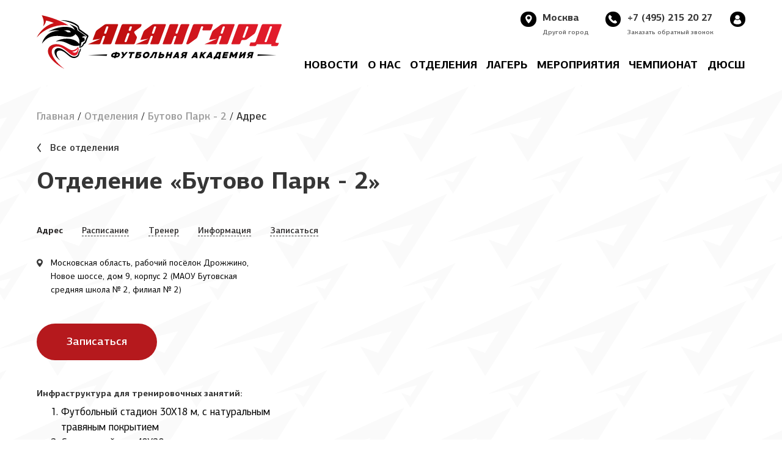

--- FILE ---
content_type: text/html; charset=UTF-8
request_url: https://avangard-football.ru/otdeleniya/butovo-park-2/adres
body_size: 69738
content:
<!DOCTYPE html>
<html>

<head>
    <title>Адрес - Футбольная Академия "Авангард"</title>
    <meta name="keywords" content="Адрес">
	<meta name="description" content="">
	<base href="https://avangard-football.ru/">
	<meta charset="UTF-8">
	<meta http-equiv="X-UA-Compatible" content="IE=edge,chrome=1">
    <meta name="viewport" content="width=device-width, initial-scale=1">
	<link rel="icon" type="image/x-icon" href="favicon.ico">
	<link rel="apple-touch-icon" href="/favicon.png" />

    <link rel="stylesheet" href="/html/css/vendor.css">
    <link rel="stylesheet" type="text/css" href="https://cdn.jsdelivr.net/npm/slick-carousel@1.8.1/slick/slick.css" media="print" onload="this.media='all'" />
    <link rel="stylesheet" href="/html/styles/build.css">
	
	


	<script src="/html/js/jquery-3.4.1.min.js"></script>
	
	<meta name="yandex-verification" content="bd17e9280a8d9f7e" />
	<!-- Yandex.Metrika counter -->
	<script type="text/javascript" >
	   (function(m,e,t,r,i,k,a){m[i]=m[i]||function(){(m[i].a=m[i].a||[]).push(arguments)};
	   m[i].l=1*new Date();k=e.createElement(t),a=e.getElementsByTagName(t)[0],k.async=1,k.src=r,a.parentNode.insertBefore(k,a)})
	   (window, document, "script", "https://mc.yandex.ru/metrika/tag.js", "ym");

	   ym(31913541, "init", {
			clickmap:true,
			trackLinks:true,
			accurateTrackBounce:true,
			webvisor:true
	   });
	</script>
	<noscript><div><img src="https://mc.yandex.ru/watch/31913541" style="position:absolute; left:-9999px;" alt="" /></div></noscript>
	<!-- /Yandex.Metrika counter -->
	<!-- VK -->
	<script type="text/javascript">
		!function(){var t=document.createElement("script");t.type="text/javascript",t.async=!0,t.src="https://vk.com/js/api/openapi.js?167",t.onload=function(){VK.Retargeting.Init("VK-RTRG-462005-ajM3o"),VK.Retargeting.Hit()},document.head.appendChild(t)}();</script>
	<noscript><img src="https://vk.com/rtrg?p=VK-RTRG-462005-ajM3o" style="position:fixed; left:-999px;" alt=""/></noscript>
	<!-- /VK -->
	<!-- Google Tag Manager -->
	<script>(function(w,d,s,l,i){w[l]=w[l]||[];w[l].push({'gtm.start':
	new Date().getTime(),event:'gtm.js'});var f=d.getElementsByTagName(s)[0],
	j=d.createElement(s),dl=l!='dataLayer'?'&l='+l:'';j.async=true;j.src=
	'https://www.googletagmanager.com/gtm.js?id='+i+dl;f.parentNode.insertBefore(j,f);
	})(window,document,'script','dataLayer','GTM-PMSQ3XZ');</script>
	<!-- End Google Tag Manager -->
	<link rel="stylesheet" href="/html/styles/re.style.css">
	<link rel="stylesheet" href="/html/css/style_new.css">

</head>
<div class="wrapper__new bg-1">
	<div class="wrapper-bg-1">
		<svg width="291" height="442" viewBox="0 0 291 442" fill="none" xmlns="http://www.w3.org/2000/svg">
			<g opacity="0.03">
				<path
					d="M254.023 3.49275C371.427 24.9883 449.593 139.777 428.589 259.881C407.588 379.987 295.35 459.936 177.946 438.455C60.5402 416.961 -17.5911 302.149 3.41225 182.063C24.4215 61.9609 136.62 -18.0048 254.023 3.49275Z"
					fill="black" />
				<path
					d="M121.872 377.292C104.221 370.706 69.9113 334.121 59.7251 317.673C53.9936 322.19 48.6057 326.781 43.5485 331.433C68.9376 372.918 108.461 405.177 156.588 420.294C144.969 410.536 130.809 395.968 121.872 377.292ZM185.102 341.34C187.229 342.205 190.638 343.584 195.076 345.134C202.817 347.878 214.962 351.673 228.886 354.226C245.337 357.232 260.571 357.874 274.197 356.091C290.786 340.571 308.878 318.934 329.437 289.965C328.389 260.092 308.362 223.204 299.727 208.647C298.859 207.185 298.076 205.859 297.355 204.703C293.784 203.998 290.082 203.295 286.421 202.608C269.891 199.589 255.141 197.633 240.893 195.742C232.209 194.596 223.982 193.552 215.583 192.237C214.425 193.192 212.396 194.883 209.767 197.204C203.471 202.705 197.443 208.464 191.767 214.252C179.906 226.436 164.201 244.705 156.524 262.941C163.469 287.567 171.91 315.783 184.369 341.023C184.586 341.127 184.85 341.221 185.102 341.34ZM156.596 420.311C156.901 420.391 157.195 420.481 157.467 420.581C157.182 420.478 156.883 420.381 156.587 420.294C156.587 420.297 156.596 420.311 156.596 420.311ZM113.436 92.3225C94.4153 112.165 74.3945 134.163 56.8534 160.741C57.0306 162.361 57.3526 165.045 57.8566 168.476C58.6353 174.135 60.0677 182.968 62.3172 193.007C65.8386 208.784 72.1824 230.797 82.5251 246.926C86.6076 247.703 91.2208 248.575 96.6146 249.563C103.454 250.813 110.665 252.091 118.025 253.416C129.372 255.443 141.015 257.52 151.941 259.576C165.595 228.544 199.25 198.642 211.157 188.687C205.301 168.768 200.654 147.636 196.091 127.221C194.728 121.01 193.314 114.626 191.887 108.341C180.479 102.021 163.974 96.4788 147.512 93.4575L147.475 93.4515L147.665 92.3114L147.596 92.3064L147.393 93.4394C133.392 90.8844 121.08 90.4654 113.436 92.3225ZM273.097 361.871C259.364 363.443 244.182 362.726 227.931 359.742C207.505 356.011 190.613 349.653 183.163 346.585C169.001 360.442 140.76 374.75 128.127 377.494C139.722 399.872 158.718 415.779 170.656 424.159C173.997 424.976 177.383 425.678 180.79 426.306C207.655 431.218 234.237 430.514 259.337 425.039C261.416 423.887 263.467 422.737 265.468 421.56C277.078 414.687 287.441 407.2 296.352 399.236C287.497 393.373 279.872 381.109 273.097 361.871ZM40.7084 326.677C40.6916 326.617 40.6562 326.583 40.6375 326.548L40.6336 326.542C40.6572 326.583 40.6916 326.617 40.7084 326.677ZM77.1391 248.723C59.1817 219.726 52.8851 174.569 51.5 162.184C44.8795 160.618 32.4055 157.35 23.2589 152.875C20.0004 162.739 17.3473 172.968 15.5053 183.541C6.55468 234.772 16.669 284.974 40.6375 326.548C45.9378 321.751 51.5689 316.973 57.5071 312.333C55.4388 288.388 68.5025 262.738 77.1391 248.723ZM394.065 116.1C394.065 116.103 394.063 116.112 394.063 116.112C394.256 116.501 394.469 116.813 394.656 117.166C394.462 116.813 394.266 116.474 394.065 116.1ZM269.378 71.3678C284.761 77.7609 323.765 112.717 333.664 126.279C356.744 126.138 376.836 129.949 392.182 137.311C392.545 133.314 392.885 129.266 393.223 125.619C393.555 122.009 393.827 118.782 394.064 116.112C368.803 71.2147 327.448 36.1184 276.435 20.2787C271.611 22.02 266.619 23.5014 261.781 24.1893C264.612 35.0186 268.586 54.8011 269.378 71.3678ZM113.896 86.5307C122.345 84.8972 134.486 85.3997 148.451 87.9487C165.356 91.0365 182.331 96.7437 194.186 103.225C205.012 95.9451 244.375 75.0911 263.881 71.3406C263.026 54.4526 258.7 33.2985 255.746 23.0835C249.297 19.9353 242.966 16.1657 236.269 12.1837C236.239 12.1726 236.21 12.1323 236.191 12.1152C191.818 7.75243 148.888 18.4327 112.658 40.3542C110.765 56.1334 111.76 74.8776 113.896 86.5307ZM388.974 297.106C388.797 315.73 383.744 334.915 373.941 354.291C395.944 327.317 411.617 294.299 418.1 257.228C419.642 248.475 420.617 239.735 421.033 231.063C417.091 248.293 408.089 276.394 388.974 297.106ZM278.816 419.738C300.661 412.622 321.107 401.785 339.31 387.865C325.06 395.667 312.676 399.06 302.548 401.092C295.539 407.655 287.593 413.894 278.816 419.738ZM334.82 131.861C329.465 157.826 318.008 182.74 302.419 202.387C310.647 215.87 333.019 255.367 334.863 288.236C336.185 288.592 337.787 288.92 339.649 289.254C352.586 291.625 375.046 293.363 384.561 293.715C407.64 269.049 415.617 231.791 417.52 220.883C417.711 219.831 417.828 218.984 417.947 218.3C415.477 193.847 403.163 161.935 392.686 143.84C384.597 139.558 374.97 136.306 364.035 134.31C355.054 132.674 345.255 131.863 334.82 131.861Z"
					fill="white" />
				<g opacity="0.3">
					<path opacity="0.3"
						d="M267.482 78.2144C267.482 78.2144 312.112 110.036 327.664 131.134C327.664 131.134 320.226 169.527 297.573 196.16C297.573 196.16 233.671 187.858 218.119 185.092L200.538 108.653C200.537 108.652 237.052 87.2067 267.482 78.2144Z"
						stroke="#A0A0A0" stroke-miterlimit="10" />
					<path opacity="0.3"
						d="M267.159 81.145C267.159 81.145 309.698 111.476 324.522 131.586C324.522 131.586 317.432 168.18 295.841 193.564C295.841 193.564 234.932 185.652 220.108 183.015L203.351 110.158C203.351 110.157 238.155 89.7164 267.159 81.145Z"
						stroke="#A0A0A0" stroke-miterlimit="10" />
					<path opacity="0.3"
						d="M266.837 84.0757C266.837 84.0757 307.285 112.915 321.38 132.037C321.38 132.037 314.639 166.832 294.109 190.969C294.109 190.969 236.194 183.446 222.1 180.937L206.167 111.661C206.165 111.661 239.258 92.2261 266.837 84.0757Z"
						stroke="#A0A0A0" stroke-miterlimit="10" />
					<path opacity="0.3"
						d="M266.514 87.0063C266.514 87.0063 304.871 114.355 318.238 132.488C318.238 132.488 311.845 165.484 292.376 188.374C292.376 188.374 237.456 181.24 224.09 178.861L208.98 113.166C208.979 113.166 240.362 94.7348 266.514 87.0063Z"
						stroke="#A0A0A0" stroke-miterlimit="10" />
					<path opacity="0.3"
						d="M266.191 89.937C266.191 89.937 302.457 115.795 315.095 132.94C315.095 132.94 309.05 164.138 290.643 185.78C290.643 185.78 238.717 179.034 226.078 176.785L211.792 114.671C211.793 114.67 241.464 97.2445 266.191 89.937Z"
						stroke="#A0A0A0" stroke-miterlimit="10" />
					<path opacity="0.3"
						d="M265.869 92.8677C265.869 92.8677 300.044 117.234 311.953 133.391C311.953 133.391 306.257 162.791 288.911 183.184C288.911 183.184 239.979 176.827 228.069 174.709L214.606 116.176C214.607 116.175 242.568 99.7542 265.869 92.8677Z"
						stroke="#A0A0A0" stroke-miterlimit="10" />
					<path opacity="0.3"
						d="M265.546 95.7993C265.546 95.7993 297.63 118.676 308.811 133.843C308.811 133.843 303.463 161.444 287.178 180.59C287.178 180.59 241.24 174.622 230.059 172.633L217.421 117.681C217.421 117.68 243.67 102.263 265.546 95.7993Z"
						stroke="#A0A0A0" stroke-miterlimit="10" />
				</g>
				<g opacity="0.3">
					<path opacity="0.3"
						d="M81.8684 252.443L150.78 265.284C150.78 265.284 164.809 315.891 178.099 342.579C178.099 342.579 147.581 367.504 125.923 371.029C125.923 371.029 91.7129 352.398 64.3943 311.736C64.3943 311.736 63.4098 286.181 81.8684 252.443Z"
						stroke="#A0A0A0" stroke-miterlimit="10" />
					<path opacity="0.3"
						d="M83.4651 255.095L149.295 267.361C149.295 267.361 162.859 316.208 175.555 341.702C175.555 341.702 146.667 365.462 125.978 368.83C125.978 368.83 92.8696 350.579 66.7726 311.736C66.7726 311.736 65.8325 287.324 83.4651 255.095Z"
						stroke="#A0A0A0" stroke-miterlimit="10" />
					<path opacity="0.3"
						d="M85.0628 257.748L147.81 269.439C147.81 269.439 160.912 316.526 173.013 340.826C173.013 340.826 145.754 363.42 126.034 366.629C126.034 366.629 94.0262 348.759 69.152 311.735C69.152 311.736 68.2552 288.467 85.0628 257.748Z"
						stroke="#A0A0A0" stroke-miterlimit="10" />
					<path opacity="0.3"
						d="M86.6597 260.399L146.325 271.517C146.325 271.517 158.963 316.843 170.469 339.95C170.469 339.95 144.841 361.378 126.089 364.43C126.089 364.43 95.1831 346.94 71.5306 311.735C71.5306 311.736 70.6781 289.61 86.6597 260.399Z"
						stroke="#A0A0A0" stroke-miterlimit="10" />
					<path opacity="0.3"
						d="M88.2566 263.052L144.839 273.596C144.839 273.596 157.014 317.162 167.927 339.075C167.927 339.075 143.928 359.337 126.144 362.231C126.144 362.231 96.3399 345.123 73.9091 311.736C73.9091 311.736 73.1009 290.753 88.2566 263.052Z"
						stroke="#A0A0A0" stroke-miterlimit="10" />
					<path opacity="0.3"
						d="M89.8541 265.704L143.354 275.672C143.354 275.672 155.065 317.478 165.384 338.198C165.384 338.198 143.015 357.293 126.2 360.03C126.2 360.03 97.4975 343.303 76.2884 311.734C76.2874 311.736 75.5234 291.896 89.8541 265.704Z"
						stroke="#A0A0A0" stroke-miterlimit="10" />
					<path opacity="0.3"
						d="M91.451 268.356L141.868 277.751C141.868 277.751 153.116 317.797 162.84 337.323C162.84 337.323 142.1 355.253 126.254 357.831C126.254 357.831 98.6523 341.485 78.6659 311.735C78.6669 311.736 77.9462 293.039 91.451 268.356Z"
						stroke="#A0A0A0" stroke-miterlimit="10" />
				</g>
				<g opacity="0.3">
					<path opacity="0.3"
						d="M333.456 293.971C333.456 293.971 303.261 337.592 279.061 359.52C279.061 359.52 284.592 384.513 301.648 395.832C301.648 395.832 376.848 384.015 383.357 300.198L333.456 293.971Z"
						stroke="#A0A0A0" stroke-miterlimit="10" />
					<path opacity="0.3"
						d="M334.311 296.408C334.311 296.408 304.712 339.19 281.908 359.852C281.908 359.852 286.776 383.146 302.847 393.811C302.847 393.811 375.198 381.253 381.332 302.276L334.311 296.408Z"
						stroke="#A0A0A0" stroke-miterlimit="10" />
					<path opacity="0.3"
						d="M335.166 298.845C335.166 298.845 306.161 340.786 284.754 360.183C284.754 360.183 288.958 381.778 304.045 391.789C304.045 391.789 373.548 378.491 379.306 304.353L335.166 298.845Z"
						stroke="#A0A0A0" stroke-miterlimit="10" />
					<path opacity="0.3"
						d="M336.02 301.282C336.02 301.282 307.61 342.383 287.6 360.514C287.6 360.514 291.141 380.41 305.243 389.768C305.243 389.768 371.898 375.731 377.28 306.43L336.02 301.282Z"
						stroke="#A0A0A0" stroke-miterlimit="10" />
					<path opacity="0.3"
						d="M336.876 303.718C336.876 303.718 309.06 343.98 290.447 360.845C290.447 360.845 293.324 379.041 306.442 387.745C306.442 387.745 370.248 372.968 375.255 308.506L336.876 303.718Z"
						stroke="#A0A0A0" stroke-miterlimit="10" />
				</g>
				<g opacity="0.3">
					<path opacity="0.3"
						d="M108.203 89.7967C108.203 89.7967 69.0707 128.822 53.3194 156.013C53.3194 156.013 42.071 154.233 28.708 146.698C28.708 146.698 45.3611 85.012 104.757 49.4292C104.757 49.4292 104.757 74.4385 108.203 89.7967Z"
						stroke="#A0A0A0" stroke-miterlimit="10" />
					<path opacity="0.3"
						d="M105.618 89.6185C105.618 89.6185 67.2963 128.655 52.8612 153.573C52.8612 153.573 42.553 151.942 30.3074 145.036C30.3074 145.036 48.0295 85.2336 102.461 52.6248C102.461 52.6248 102.461 75.5443 105.618 89.6185Z"
						stroke="#A0A0A0" stroke-miterlimit="10" />
					<path opacity="0.3"
						d="M103.034 89.4393C103.034 89.4393 65.5215 128.487 52.4036 151.132C52.4036 151.132 43.0365 149.65 31.9072 143.374C31.9072 143.374 50.6985 85.4542 100.164 55.8193C100.164 55.8203 100.164 76.6492 103.034 89.4393Z"
						stroke="#A0A0A0" stroke-miterlimit="10" />
					<path opacity="0.3"
						d="M100.45 89.261C100.45 89.261 63.7474 128.319 51.9458 148.692C51.9458 148.692 43.5189 147.358 33.507 141.713C33.507 141.713 53.3674 85.6767 97.8687 59.0168C97.8687 59.0168 97.8687 77.7549 100.45 89.261Z"
						stroke="#A0A0A0" stroke-miterlimit="10" />
					<path opacity="0.3"
						d="M97.8657 89.0828C97.8657 89.0828 61.9735 128.152 51.489 146.252C51.489 146.252 44.0022 145.066 35.1067 140.051C35.1067 140.051 56.0362 85.8984 95.5719 62.2124C95.5719 62.2124 95.5719 78.8597 97.8657 89.0828Z"
						stroke="#A0A0A0" stroke-miterlimit="10" />
				</g>
			</g>
		</svg>
	</div>
	<div class="wrapper-bg-2">
		<svg width="209" height="364" viewBox="0 0 209 364" fill="none" xmlns="http://www.w3.org/2000/svg">
			<g opacity="0.03">
				<path
					d="M62.7458 2.8702C159.224 20.5343 223.457 114.863 206.197 213.56C188.939 312.258 96.707 377.957 0.229034 360.304C-96.2505 342.642 -160.456 248.294 -143.196 149.612C-125.931 50.9169 -33.7314 -14.7956 62.7458 2.8702Z"
					fill="black" />
				<path
					d="M-45.8508 310.043C-60.3551 304.631 -88.5498 274.567 -96.9204 261.051C-101.63 264.762 -106.058 268.535 -110.214 272.358C-89.3499 306.449 -56.8716 332.958 -17.3227 345.381C-26.8704 337.362 -38.5068 325.39 -45.8508 310.043ZM6.10954 280.499C7.85695 281.21 10.6584 282.343 14.3053 283.617C20.6664 285.872 30.6469 288.99 42.0891 291.088C55.6081 293.558 68.1263 294.086 79.3235 292.621C92.9557 279.867 107.823 262.087 124.718 238.281C123.857 213.733 107.399 183.42 100.304 171.458C99.5902 170.256 98.947 169.166 98.354 168.216C95.4199 167.637 92.3773 167.059 89.3694 166.495C75.785 164.014 63.6648 162.406 51.9563 160.853C44.8195 159.911 38.0596 159.053 31.1573 157.972C30.2059 158.758 28.5386 160.147 26.3778 162.054C21.2044 166.574 16.2502 171.307 11.5864 176.063C1.83971 186.076 -11.066 201.088 -17.3753 216.074C-11.6679 236.31 -4.73169 259.497 5.50682 280.239C5.68561 280.324 5.90244 280.401 6.10954 280.499ZM-17.3155 345.395C-17.0655 345.46 -16.8236 345.534 -16.6003 345.616C-16.8341 345.531 -17.08 345.452 -17.3235 345.381C-17.3235 345.383 -17.3155 345.395 -17.3155 345.395ZM-52.783 75.8668C-68.4134 92.1728 -84.8657 110.25 -99.2802 132.09C-99.1346 133.422 -98.87 135.627 -98.4558 138.447C-97.8159 143.097 -96.6389 150.356 -94.7903 158.605C-91.8966 171.57 -86.6835 189.659 -78.1843 202.914C-74.8294 203.552 -71.0385 204.269 -66.6061 205.08C-60.9861 206.107 -55.0603 207.158 -49.0123 208.247C-39.6871 209.913 -30.1193 211.619 -21.1411 213.309C-9.92052 187.808 17.7354 163.236 27.5201 155.055C22.7083 138.687 18.8891 121.321 15.1394 104.544C14.0198 99.4407 12.8573 94.1946 11.6851 89.0304C2.31055 83.8365 -11.2529 79.2822 -24.7808 76.7994L-24.8107 76.7945L-24.6546 75.8577L-24.712 75.8535L-24.8787 76.7846C-36.384 74.685 -46.5012 74.3407 -52.783 75.8668ZM78.4198 297.371C67.1345 298.662 54.6591 298.074 41.3044 295.622C24.5188 292.555 10.6382 287.331 4.51584 284.809C-7.12222 296.197 -30.3296 307.954 -40.7105 310.209C-31.1822 328.599 -15.5721 341.67 -5.76152 348.557C-3.01663 349.228 -0.233719 349.805 2.56618 350.32C24.6426 354.357 46.4868 353.779 67.1127 349.279C68.8212 348.333 70.5063 347.388 72.151 346.421C81.6914 340.772 90.2076 334.62 97.5297 328.076C90.2537 323.258 83.9873 313.18 78.4198 297.371ZM-112.548 268.45C-112.561 268.4 -112.59 268.372 -112.606 268.344L-112.609 268.339C-112.59 268.372 -112.561 268.4 -112.548 268.45ZM-82.6102 204.39C-97.3669 180.561 -102.541 143.454 -103.679 133.276C-109.12 131.989 -119.371 129.304 -126.887 125.627C-129.565 133.732 -131.745 142.138 -133.258 150.827C-140.614 192.926 -132.302 234.18 -112.606 268.344C-108.25 264.401 -103.623 260.475 -98.743 256.663C-100.443 236.986 -89.7075 215.907 -82.6102 204.39ZM177.826 95.4062C177.826 95.4087 177.825 95.4162 177.825 95.4162C177.983 95.7356 178.159 95.9921 178.312 96.2818C178.152 95.9921 177.991 95.7133 177.826 95.4062ZM75.3635 58.647C88.0047 63.9006 120.057 92.6263 128.191 103.771C147.158 103.655 163.668 106.786 176.279 112.836C176.577 109.552 176.857 106.225 177.135 103.229C177.407 100.262 177.631 97.6101 177.826 95.4162C157.067 58.5212 123.083 29.6805 81.1631 16.6641C77.1991 18.095 73.0967 19.3124 69.1206 19.8776C71.4472 28.7767 74.7131 45.0331 75.3635 58.647ZM-52.4052 71.1073C-45.4617 69.7649 -35.4852 70.1779 -24.009 72.2725C-10.1171 74.8099 3.83224 79.4999 13.574 84.8263C22.4704 78.8436 54.8177 61.7066 70.8469 58.6247C70.1439 44.7468 66.5892 27.3632 64.1615 18.9689C58.8618 16.3819 53.6592 13.2842 48.1565 10.0119C48.1314 10.0028 48.108 9.9697 48.0918 9.95563C11.6284 6.3705 -23.6498 15.1471 -53.4221 33.1613C-54.9777 46.1281 -54.1599 61.5312 -52.4052 71.1073ZM173.643 244.149C173.497 259.454 169.345 275.22 161.289 291.142C179.371 268.976 192.25 241.843 197.578 211.379C198.845 204.187 199.645 197.004 199.988 189.878C196.748 204.037 189.351 227.129 173.643 244.149ZM83.1192 344.924C101.071 339.076 117.872 330.17 132.831 318.731C121.121 325.143 110.944 327.931 102.621 329.601C96.8615 334.994 90.3322 340.121 83.1192 344.924ZM129.142 108.358C124.741 129.695 115.326 150.168 102.515 166.314C109.277 177.393 127.661 209.85 129.176 236.861C130.263 237.153 131.58 237.423 133.11 237.697C143.741 239.646 162.198 241.073 170.016 241.363C188.982 221.094 195.537 190.476 197.101 181.512C197.258 180.648 197.354 179.952 197.451 179.39C195.422 159.296 185.303 133.072 176.693 118.201C170.046 114.683 162.135 112.01 153.149 110.371C145.769 109.026 137.717 108.36 129.142 108.358Z"
					fill="white" />
				<g opacity="0.3">
					<path opacity="0.3"
						d="M73.8054 64.2733C73.8054 64.2733 110.481 90.4228 123.261 107.761C123.261 107.761 117.148 139.31 98.5336 161.196C98.5336 161.196 46.0216 154.374 33.2413 152.101L18.7936 89.2865C18.7928 89.2856 48.7997 71.6629 73.8054 64.2733Z"
						stroke="#A0A0A0" stroke-miterlimit="10" />
					<path opacity="0.3"
						d="M73.5399 66.6815C73.5399 66.6815 108.497 91.6061 120.679 108.131C120.679 108.131 114.852 138.203 97.1097 159.063C97.1097 159.063 47.0578 152.561 34.8761 150.394L21.1055 90.5228C21.1055 90.522 49.7056 73.7252 73.5399 66.6815Z"
						stroke="#A0A0A0" stroke-miterlimit="10" />
					<path opacity="0.3"
						d="M73.2754 69.09C73.2754 69.09 106.514 92.7889 118.097 108.502C118.097 108.502 112.557 137.096 95.6867 156.931C95.6867 156.931 48.0949 150.748 36.5127 148.687L23.4193 91.7585C23.4176 91.7585 50.6125 75.7877 73.2754 69.09Z"
						stroke="#A0A0A0" stroke-miterlimit="10" />
					<path opacity="0.3"
						d="M73.01 71.4982C73.01 71.4982 104.531 93.9723 115.515 108.873C115.515 108.873 110.261 135.988 94.2629 154.798C94.2629 154.798 49.1312 148.935 38.1476 146.98L25.7313 92.9949C25.7305 92.9949 51.5194 77.8491 73.01 71.4982Z"
						stroke="#A0A0A0" stroke-miterlimit="10" />
					<path opacity="0.3"
						d="M72.7449 73.9064C72.7449 73.9064 102.547 95.1556 112.932 109.245C112.932 109.245 107.965 134.882 92.8385 152.666C92.8385 152.666 50.1678 147.123 39.782 145.275L28.0421 94.232C28.0429 94.2312 52.4257 79.9114 72.7449 73.9064Z"
						stroke="#A0A0A0" stroke-miterlimit="10" />
					<path opacity="0.3"
						d="M72.4803 76.3147C72.4803 76.3147 100.564 96.3383 110.35 109.615C110.35 109.615 105.67 133.774 91.4154 150.533C91.4154 150.533 51.2048 145.309 41.4177 143.568L30.3548 95.4685C30.3556 95.4677 53.3324 81.9738 72.4803 76.3147Z"
						stroke="#A0A0A0" stroke-miterlimit="10" />
					<path opacity="0.3"
						d="M72.2148 78.7239C72.2148 78.7239 98.5804 97.5226 107.768 109.987C107.768 109.987 103.374 132.668 89.9914 148.401C89.9914 148.401 52.2409 143.497 43.0533 141.863L32.6675 96.705C32.6675 96.7041 54.2383 84.0354 72.2148 78.7239Z"
						stroke="#A0A0A0" stroke-miterlimit="10" />
				</g>
				<g opacity="0.3">
					<path opacity="0.3"
						d="M-78.7239 207.448L-22.0949 217.999C-22.0949 217.999 -10.5669 259.586 0.354424 281.517C0.354424 281.517 -24.7241 302 -42.5218 304.897C-42.5218 304.897 -70.634 289.586 -93.0834 256.172C-93.0834 256.172 -93.8924 235.172 -78.7239 207.448Z"
						stroke="#A0A0A0" stroke-miterlimit="10" />
				</g>
				<g opacity="0.3">
					<path opacity="0.3"
						d="M128.02 241.573C128.02 241.573 103.208 277.419 83.3207 295.439C83.3207 295.439 87.8664 315.977 101.882 325.279C101.882 325.279 163.678 315.568 169.027 246.69L128.02 241.573Z"
						stroke="#A0A0A0" stroke-miterlimit="10" />
					<path opacity="0.3"
						d="M128.723 243.576C128.723 243.576 104.4 278.732 85.6602 295.711C85.6602 295.711 89.6606 314.853 102.867 323.618C102.867 323.618 162.322 313.298 167.363 248.398L128.723 243.576Z"
						stroke="#A0A0A0" stroke-miterlimit="10" />
					<path opacity="0.3"
						d="M129.426 245.578C129.426 245.578 105.59 280.044 87.9991 295.984C87.9991 295.984 91.4543 313.73 103.852 321.956C103.852 321.956 160.966 311.028 165.698 250.104L129.426 245.578Z"
						stroke="#A0A0A0" stroke-miterlimit="10" />
					<path opacity="0.3"
						d="M130.128 247.581C130.128 247.581 106.781 281.357 90.3379 296.256C90.3379 296.256 93.2478 312.605 104.837 320.295C104.837 320.295 159.61 308.76 164.033 251.811L130.128 247.581Z"
						stroke="#A0A0A0" stroke-miterlimit="10" />
					<path opacity="0.3"
						d="M130.831 249.583C130.831 249.583 107.973 282.668 92.6773 296.527C92.6773 296.527 95.042 311.48 105.822 318.633C105.822 318.633 158.254 306.49 162.369 253.517L130.831 249.583Z"
						stroke="#A0A0A0" stroke-miterlimit="10" />
					<path opacity="0.3"
						d="M131.533 251.586C131.533 251.586 109.163 283.981 95.0162 296.8C95.0162 296.8 96.8356 310.357 106.806 316.973C106.806 316.973 156.899 304.221 160.704 255.225L131.533 251.586Z"
						stroke="#A0A0A0" stroke-miterlimit="10" />
					<path opacity="0.3"
						d="M132.236 253.588C132.236 253.588 110.354 285.293 97.3557 297.072C97.3557 297.072 98.6299 309.232 107.791 315.311C107.791 315.311 155.542 301.951 159.039 256.932L132.236 253.588Z"
						stroke="#A0A0A0" stroke-miterlimit="10" />
				</g>
				<g opacity="0.3">
					<path opacity="0.5"
						d="M180.31 115.793C180.31 115.793 196.631 147.613 199.127 164.897C199.127 164.897 195.672 132.291 182.232 104.204L180.31 115.793Z"
						stroke="#A0A0A0" stroke-miterlimit="10" />
					<path opacity="0.5"
						d="M183.302 110.408C183.302 110.408 189.93 126.51 193.939 142.826C193.939 142.826 185.521 121.516 182.307 115.622L183.302 110.408Z"
						stroke="#A0A0A0" stroke-miterlimit="10" />
				</g>
			</g>
		</svg>
	</div>
	<div class="wrapper-bg-3">
		<svg width="130" height="120" viewBox="0 0 130 120" fill="none" xmlns="http://www.w3.org/2000/svg">
			<g opacity="0.1">
				<circle cx="2.1264" cy="2.1264" r="2.1264" fill="#363636" />
				<circle cx="18.6599" cy="2.1264" r="2.1264" fill="#363636" />
				<circle cx="35.1935" cy="2.1264" r="2.1264" fill="#363636" />
				<circle cx="51.7272" cy="2.1264" r="2.1264" fill="#363636" />
				<circle cx="68.2609" cy="2.1264" r="2.1264" fill="#363636" />
				<circle cx="84.7946" cy="2.1264" r="2.1264" fill="#363636" />
				<circle cx="101.328" cy="2.1264" r="2.1264" fill="#363636" />
				<circle cx="117.862" cy="2.1264" r="2.1264" fill="#363636" />
				<circle cx="2.1264" cy="18.6601" r="2.1264" fill="#363636" />
				<circle cx="18.6599" cy="18.6601" r="2.1264" fill="#363636" />
				<circle cx="35.1935" cy="18.6601" r="2.1264" fill="#363636" />
				<circle cx="51.7272" cy="18.6601" r="2.1264" fill="#363636" />
				<circle cx="68.2609" cy="18.6601" r="2.1264" fill="#363636" />
				<circle cx="84.7946" cy="18.6601" r="2.1264" fill="#363636" />
				<circle cx="101.328" cy="18.6601" r="2.1264" fill="#363636" />
				<circle cx="117.862" cy="18.6601" r="2.1264" fill="#363636" />
				<circle cx="2.1264" cy="35.1938" r="2.1264" fill="#363636" />
				<circle cx="18.6599" cy="35.1938" r="2.1264" fill="#363636" />
				<circle cx="35.1935" cy="35.1938" r="2.1264" fill="#363636" />
				<circle cx="51.7272" cy="35.1938" r="2.1264" fill="#363636" />
				<circle cx="68.2609" cy="35.1938" r="2.1264" fill="#363636" />
				<circle cx="84.7946" cy="35.1938" r="2.1264" fill="#363636" />
				<circle cx="101.328" cy="35.1938" r="2.1264" fill="#363636" />
				<circle cx="117.862" cy="35.1938" r="2.1264" fill="#363636" />
				<circle cx="2.1264" cy="51.7272" r="2.1264" fill="#363636" />
				<circle cx="18.6599" cy="51.7272" r="2.1264" fill="#363636" />
				<circle cx="35.1935" cy="51.7272" r="2.1264" fill="#363636" />
				<circle cx="51.7272" cy="51.7272" r="2.1264" fill="#363636" />
				<circle cx="68.2609" cy="51.7272" r="2.1264" fill="#363636" />
				<circle cx="84.7946" cy="51.7272" r="2.1264" fill="#363636" />
				<circle cx="101.328" cy="51.7272" r="2.1264" fill="#363636" />
				<circle cx="117.862" cy="51.7272" r="2.1264" fill="#363636" />
				<circle cx="2.1264" cy="68.2609" r="2.1264" fill="#363636" />
				<circle cx="18.6599" cy="68.2609" r="2.1264" fill="#363636" />
				<circle cx="35.1935" cy="68.2609" r="2.1264" fill="#363636" />
				<circle cx="51.7272" cy="68.2609" r="2.1264" fill="#363636" />
				<circle cx="68.2609" cy="68.2609" r="2.1264" fill="#363636" />
				<circle cx="84.7946" cy="68.2609" r="2.1264" fill="#363636" />
				<circle cx="101.328" cy="68.2609" r="2.1264" fill="#363636" />
				<circle cx="117.862" cy="68.2609" r="2.1264" fill="#363636" />
				<circle cx="2.1264" cy="84.7946" r="2.1264" fill="#363636" />
				<circle cx="18.6599" cy="84.7946" r="2.1264" fill="#363636" />
				<circle cx="35.1935" cy="84.7946" r="2.1264" fill="#363636" />
				<circle cx="51.7272" cy="84.7946" r="2.1264" fill="#363636" />
				<circle cx="68.2609" cy="84.7946" r="2.1264" fill="#363636" />
				<circle cx="84.7946" cy="84.7946" r="2.1264" fill="#363636" />
				<circle cx="101.328" cy="84.7946" r="2.1264" fill="#363636" />
				<circle cx="117.862" cy="84.7946" r="2.1264" fill="#363636" />
				<circle cx="2.1264" cy="101.328" r="2.1264" fill="#363636" />
				<circle cx="18.6599" cy="101.328" r="2.1264" fill="#363636" />
				<circle cx="35.1935" cy="101.328" r="2.1264" fill="#363636" />
				<circle cx="51.7272" cy="101.328" r="2.1264" fill="#363636" />
				<circle cx="68.2609" cy="101.328" r="2.1264" fill="#363636" />
				<circle cx="84.7946" cy="101.328" r="2.1264" fill="#363636" />
				<circle cx="101.328" cy="101.328" r="2.1264" fill="#363636" />
				<circle cx="117.862" cy="101.328" r="2.1264" fill="#363636" />
				<circle cx="2.1264" cy="117.862" r="2.1264" fill="#363636" />
				<circle cx="18.6599" cy="117.862" r="2.1264" fill="#363636" />
				<circle cx="35.1935" cy="117.862" r="2.1264" fill="#363636" />
				<circle cx="51.7272" cy="117.862" r="2.1264" fill="#363636" />
				<circle cx="68.2609" cy="117.862" r="2.1264" fill="#363636" />
				<circle cx="84.7946" cy="117.862" r="2.1264" fill="#363636" />
				<circle cx="101.328" cy="117.862" r="2.1264" fill="#363636" />
				<circle cx="117.862" cy="117.862" r="2.1264" fill="#363636" />
			</g>
		</svg>
	</div>
	<header class="header header-slick">
    <div class="container">
        <a href="https://avangard.sportin.world/" class="header__profile">
            <svg width="45" height="45" viewBox="0 0 45 45" fill="#000" xmlns="http://www.w3.org/2000/svg">
                <circle cx="22.5" cy="22.5" r="22" stroke="#12B45C" />
                <path
                    d="M30.6 29.1893V29.7244C27.9 31.865 25.5381 32.4001 22.5 32.4001C19.4614 32.4001 16.02 31.3298 14.4 29.7244V27.9016L14.4153 27.8041C14.8291 25.1726 16.2393 23.0588 18.386 21.8508L18.5386 21.765L18.6603 21.8893C19.6742 22.9263 21.0377 23.4968 22.4996 23.4968C23.9614 23.4968 25.3249 22.9258 26.3388 21.8893L26.4605 21.765L26.6131 21.8508C28.7598 23.0588 30.17 25.1726 30.5843 27.8041L30.6 29.1893ZM22.5 22.0026C25.1589 22.0026 27.3222 19.8936 27.3222 17.3016C27.3222 14.7095 25.1589 12.6001 22.5 12.6001C19.8411 12.6001 17.6778 14.7095 17.6778 17.3011C17.6778 19.8927 19.8411 22.0026 22.5 22.0026Z"
                     />
            </svg>
        </a>
        <div class="logo">
			<a href="/" class="logo__left h-100">
                <img src="html/styles/media/new/logo.svg" alt="" class="a-center" width="270">
            </a>
            <!-- <a href="/" class="logo__left h-100">
                <img src="/html/assets/images/main.logo.png" alt="" class="a-center" width="270">
            </a> -->
			<!-- <a class="logo__left h-100 rfs-logo" target="blank"> 
			                <img src="/html/assets/images/rfs.png" alt="" class="a-center" width="200">
			            </a> -->
<!--             <a href="http://www.avangardcamp.ru/" class="logo__right h-100">
                <img src="/html/assets/images/logo2.png" alt="" class="h-100">
            </a> -->
        </div>
        <div class="header__right">
            <div class="main-section-content__icons">
                <a href="https://vk.com/fa_avangard">
                    <svg width="29.38px" height="16.76px" viewBox="0 0 26 15" fill="#FFFFFF"
                        xmlns="http://www.w3.org/2000/svg">
                        <g opacity="0.5">
                            <path
                                d="M25.5935 13.2577C25.5624 13.1906 25.5333 13.1349 25.5063 13.0903C25.0599 12.2863 24.2069 11.2994 22.9476 10.1294L22.921 10.1026L22.9077 10.0895L22.8942 10.076H22.8807C22.3092 9.5312 21.9473 9.16488 21.7957 8.97734C21.5184 8.62007 21.4563 8.25845 21.6079 7.89204C21.7149 7.6152 22.1171 7.03055 22.8136 6.1373C23.1799 5.66391 23.47 5.2845 23.6842 4.99865C25.2294 2.94442 25.8993 1.63173 25.6938 1.06009L25.614 0.9265C25.5604 0.846076 25.4219 0.772502 25.1989 0.705404C24.9754 0.638447 24.6897 0.627374 24.3413 0.671996L20.4832 0.698647C20.4207 0.6765 20.3314 0.678565 20.2152 0.705404C20.099 0.732243 20.0409 0.74571 20.0409 0.74571L19.9738 0.779259L19.9205 0.819565C19.8758 0.846216 19.8267 0.893092 19.7731 0.960096C19.7197 1.02687 19.6751 1.10522 19.6394 1.19452C19.2194 2.27517 18.7418 3.27991 18.2058 4.20868C17.8754 4.7625 17.5719 5.24246 17.2947 5.64885C17.0179 6.0551 16.7857 6.35441 16.5983 6.54627C16.4106 6.73832 16.2412 6.89218 16.0891 7.00841C15.9372 7.12468 15.8213 7.1738 15.741 7.15583C15.6605 7.13786 15.5847 7.12003 15.513 7.1022C15.388 7.02178 15.2875 6.9124 15.2118 6.77398C15.1357 6.63556 15.0844 6.46134 15.0576 6.25146C15.031 6.04144 15.0152 5.86079 15.0107 5.70891C15.0065 5.55721 15.0084 5.34264 15.0175 5.0658C15.0268 4.78882 15.031 4.60141 15.031 4.50316C15.031 4.16373 15.0376 3.79534 15.0509 3.39792C15.0644 3.00049 15.0753 2.6856 15.0845 2.45362C15.0936 2.2214 15.0978 1.97572 15.0978 1.71671C15.0978 1.4577 15.082 1.25458 15.0509 1.10715C15.0201 0.959908 14.9728 0.816984 14.9106 0.678424C14.8479 0.540005 14.7562 0.43293 14.6359 0.356916C14.5154 0.280997 14.3655 0.220749 14.1872 0.175986C13.7138 0.0688635 13.111 0.0109151 12.3785 0.00190614C10.7174 -0.0159241 9.65007 0.0913388 9.17673 0.323555C8.98918 0.421668 8.81946 0.555723 8.66772 0.725299C8.50692 0.921854 8.48449 1.02912 8.60057 1.04676C9.13651 1.12704 9.51592 1.31909 9.73922 1.62272L9.8197 1.78362C9.88229 1.8997 9.94479 2.10522 10.0073 2.39989C10.0698 2.69456 10.1101 3.02052 10.1278 3.3776C10.1724 4.02967 10.1724 4.58785 10.1278 5.05219C10.0831 5.51672 10.0409 5.87834 10.0006 6.13735C9.96027 6.39636 9.90003 6.60624 9.8197 6.76695C9.73922 6.9277 9.68569 7.02595 9.65885 7.06161C9.63206 7.09728 9.60972 7.11975 9.59198 7.12857C9.4759 7.17305 9.35517 7.19572 9.23022 7.19572C9.10508 7.19572 8.95333 7.13312 8.77475 7.00803C8.59621 6.88294 8.41092 6.71111 8.21886 6.49227C8.02681 6.27338 7.81022 5.96749 7.569 5.57457C7.32796 5.18165 7.07787 4.71726 6.81886 4.18142L6.60457 3.79281C6.47061 3.54281 6.28761 3.17879 6.0554 2.70108C5.82304 2.22318 5.61766 1.76091 5.43913 1.31435C5.36776 1.12681 5.26054 0.984026 5.11766 0.885772L5.05061 0.845466C5.00604 0.809805 4.93448 0.771939 4.83632 0.731586C4.73802 0.691281 4.63545 0.662377 4.52819 0.644593L0.857542 0.671245C0.48245 0.671245 0.227946 0.75622 0.0939374 0.925936L0.0403058 1.00622C0.0135135 1.05094 0 1.12235 0 1.22065C0 1.31891 0.0267923 1.4395 0.0804239 1.58228C0.616271 2.84166 1.19899 4.05623 1.82859 5.22618C2.45818 6.39612 3.00529 7.33855 3.46958 8.0526C3.93397 8.76717 4.40732 9.44158 4.88962 10.0755C5.37193 10.7096 5.69119 11.116 5.84739 11.2946C6.00378 11.4734 6.12662 11.6072 6.21592 11.6965L6.55089 12.0179C6.76523 12.2323 7.07998 12.4891 7.49528 12.7882C7.91068 13.0875 8.37056 13.3822 8.87516 13.6727C9.37985 13.9627 9.96698 14.1994 10.6369 14.3824C11.3067 14.5656 11.9586 14.6392 12.5928 14.6037H14.1334C14.4459 14.5767 14.6826 14.4784 14.8435 14.3089L14.8968 14.2417C14.9326 14.1884 14.9662 14.1056 14.9971 13.9942C15.0285 13.8825 15.0441 13.7596 15.0441 13.6258C15.0349 13.2418 15.0641 12.8958 15.131 12.5877C15.1977 12.2797 15.2738 12.0475 15.359 11.8911C15.444 11.7348 15.54 11.603 15.6469 11.4961C15.7539 11.389 15.8302 11.3241 15.875 11.3017C15.9195 11.2793 15.955 11.264 15.9818 11.2549C16.1961 11.1835 16.4484 11.2526 16.7389 11.4627C17.0292 11.6726 17.3015 11.9317 17.5562 12.2397C17.8108 12.548 18.1166 12.8939 18.4738 13.2778C18.8312 13.6619 19.1437 13.9474 19.4115 14.1353L19.6793 14.296C19.8582 14.4033 20.0904 14.5015 20.3763 14.5908C20.6616 14.6801 20.9116 14.7024 21.1262 14.6578L24.5556 14.6043C24.8948 14.6043 25.1588 14.5481 25.346 14.4367C25.5336 14.3251 25.645 14.2021 25.6809 14.0683C25.7168 13.9344 25.7187 13.7825 25.6877 13.6126C25.656 13.4432 25.6247 13.3247 25.5935 13.2577Z"
                                 />
                        </g>
                    </svg>
                </a>
                <a href="https://www.instagram.com/fa_avangard/">
                    <svg width="19.98px" height="19.98px" viewBox="0 0 16 16"
                        xmlns="http://www.w3.org/2000/svg">
                        <path opacity="0.5" fill-rule="evenodd" clip-rule="evenodd"
                            d="M11.1322 0H5.45824C2.8473 0 0.72998 2.11732 0.72998 4.72826V10.4022C0.72998 13.0131 2.8473 15.1304 5.45824 15.1304H11.1322C13.7431 15.1304 15.8604 13.0131 15.8604 10.4022V4.72826C15.8604 2.11732 13.7431 0 11.1322 0ZM11.0459 7.56523C11.0459 9.08456 9.81426 10.3162 8.29493 10.3162C6.7756 10.3162 5.54394 9.08456 5.54394 7.56523C5.54394 6.0459 6.7756 4.81424 8.29493 4.81424C9.81426 4.81424 11.0459 6.0459 11.0459 7.56523ZM11.7342 4.12647C12.114 4.12647 12.4219 3.81856 12.4219 3.43873C12.4219 3.05889 12.114 2.75098 11.7342 2.75098C11.3544 2.75098 11.0465 3.05889 11.0465 3.43873C11.0465 3.81856 11.3544 4.12647 11.7342 4.12647Z"
                             />
                    </svg>
                </a>
                <a href="https://www.youtube.com/channel/UCWJCTZtsHQ3k97RYGv4N6pA?view_as=subscriber">
                    <svg width="23px" height="16px" viewBox="0 0 21 15"
                        xmlns="http://www.w3.org/2000/svg">
                        <path opacity="0.5"
                            d="M20.4483 2.32104C20.2178 1.46442 19.5423 0.789157 18.6856 0.558497C17.1205 0.130371 10.8601 0.130371 10.8601 0.130371C10.8601 0.130371 4.59998 0.130371 3.03492 0.542265C2.1947 0.772681 1.50269 1.46454 1.27222 2.32104C0.860352 3.88562 0.860352 7.13037 0.860352 7.13037C0.860352 7.13037 0.860352 10.3915 1.27222 11.9397C1.50293 12.7962 2.17823 13.4715 3.03504 13.7021C4.61646 14.1304 10.8604 14.1304 10.8604 14.1304C10.8604 14.1304 17.1205 14.1304 18.6856 13.7185C19.5424 13.4879 20.2178 12.8127 20.4485 11.9562C20.8603 10.3915 20.8603 7.14685 20.8603 7.14685C20.8603 7.14685 20.8767 3.88562 20.4483 2.32104ZM8.86696 10.128V4.13276L14.0728 7.13037L8.86696 10.128Z"
                             />
                    </svg>
                </a>
            </div>
            <div class="header__contacts">
                <div class="header__contacts-item">
                    <a href="#" class="header__contacts-ico town-show">
                        <svg width="11" height="15" viewBox="0 0 11 15"
                            xmlns="http://www.w3.org/2000/svg">
                            <path
                                d="M5.32048 0.151367C2.38675 0.151367 0 2.42588 0 5.22162C0 8.69121 4.76131 13.7848 4.96402 13.9999C5.15443 14.202 5.48687 14.2017 5.67693 13.9999C5.87965 13.7848 10.641 8.69121 10.641 5.22162C10.6409 2.42588 8.25418 0.151367 5.32048 0.151367ZM5.32048 7.7726C3.84445 7.7726 2.64364 6.62823 2.64364 5.22162C2.64364 3.815 3.84448 2.67066 5.32048 2.67066C6.79648 2.67066 7.99729 3.81502 7.99729 5.22164C7.99729 6.62826 6.79648 7.7726 5.32048 7.7726Z"
                                 />
                        </svg>
                    </a>
                    <div class="header__contacts-text">
                        <div>Москва</div>
                        <a href="#" class="town-show">Другой город</a>
                    </div>
                </div>
                <div class="header__contacts-item">
                    <a href="tel:+74952152027" class="header__contacts-ico">
                        <svg width="14" height="15" viewBox="0 0 14 15"
                            xmlns="http://www.w3.org/2000/svg">
                            <path
                                d="M13.6861 11.4985L11.5241 9.33615C11.0934 8.90724 10.3802 8.92027 9.9346 9.36608L8.84533 10.4551C8.77652 10.4172 8.70528 10.3776 8.63039 10.3355C7.94253 9.95439 7.00108 9.432 6.0104 8.44059C5.01678 7.44709 4.49391 6.50419 4.1116 5.81589C4.07126 5.74297 4.03261 5.67267 3.99444 5.6059L4.7255 4.87593L5.08491 4.51607C5.53124 4.06962 5.54355 3.35666 5.11391 2.9265L2.95183 0.763936C2.52219 0.334375 1.80871 0.347407 1.36238 0.79386L0.753031 1.40671L0.769683 1.42324C0.56536 1.68395 0.394622 1.98464 0.267564 2.3089C0.15044 2.61756 0.0775198 2.9121 0.0441766 3.20724C-0.241312 5.574 0.840231 7.73705 3.7754 10.6723C7.83269 14.7293 11.1023 14.4228 11.2434 14.4078C11.5506 14.3711 11.845 14.2977 12.1442 14.1815C12.4657 14.0559 12.7662 13.8854 13.0267 13.6815L13.04 13.6934L13.6573 13.0889C14.1027 12.6425 14.1156 11.9293 13.6861 11.4985Z"
                                 />
                        </svg>
                    </a>
                    <div class="header__contacts-text">
                        <a href="tel:+74952152027">+7 (495) 215 20 27</a>
                        <a href="o-nas/kontakty">Заказать обратный звонок</a>
                    </div>
                </div>
                <div class="header__contacts-item">
                    <a href="https://avangard.sportin.world/" class="header__contacts-ico">
                        <svg width="14" height="16" viewBox="0 0 14 16"
                            xmlns="http://www.w3.org/2000/svg">
                            <path
                                d="M13.2759 13.3727V13.7832C11.1839 15.4254 9.35393 15.836 7 15.836C4.64572 15.836 1.9793 15.0149 0.724121 13.7832V12.3848L0.735945 12.31C1.05657 10.2912 2.14921 8.66952 3.81251 7.74271L3.93074 7.67691L4.02498 7.77225C4.81055 8.56781 5.86702 9.00554 6.99965 9.00554C8.13228 9.00554 9.18875 8.56747 9.97432 7.77225L10.0686 7.67691L10.1868 7.74271C11.8501 8.66952 12.9427 10.2912 13.2637 12.31L13.2759 13.3727ZM7 7.85919C9.06008 7.85919 10.7362 6.24121 10.7362 4.25264C10.7362 2.26407 9.06008 0.645752 7 0.645752C4.93992 0.645752 3.26375 2.26407 3.26375 4.2523C3.26375 6.24054 4.93992 7.85919 7 7.85919Z"
                                 />
                        </svg>
                    </a>
                </div>
            </div>
                <div class="header__menu">
	<a href="/novosti" class="header__menu-item" >Новости</a>

<a href="o-nas/nasha-istoriya" class="header__menu-item" >О нас</a>

<a href="otdeleniya/vse" class="header__menu-item" >Отделения</a>
<a href="http://avangardcamp.ru/" class="header__menu-item">Лагерь</a>
<a href="/meropriyatiya" class="header__menu-item" >Мероприятия</a>

<a href="https://www.avangardcup.ru" class="header__menu-item" >Чемпионат</a>

<a href="dyussh/adres" class="header__menu-item" >ДЮСШ</a>


	<a class="header__menu-item franchise_" target="blank">          </a>
</div>

        </div>
        <div class="header__menu-btn">
            <svg width="45" height="45" viewBox="0 0 45 45" fill="none" xmlns="http://www.w3.org/2000/svg">
                <rect width="45" height="45" rx="22.5" fill="#363636" />
                <rect x="0.5" y="0.5" width="44" height="44" rx="22" stroke="white" stroke-opacity="0.2" />
                <rect x="13" y="14" width="19" height="3" rx="1.5" fill="white" />
                <rect x="13" y="21" width="19" height="3" rx="1.5" fill="white" />
                <rect x="13" y="28" width="19" height="3" rx="1.5" fill="white" />
            </svg>
            <svg width="45" height="45" viewBox="0 0 45 45" fill="none" xmlns="http://www.w3.org/2000/svg">
                <rect width="45" height="45" rx="22.5" fill="#363636" />
                <rect x="0.5" y="0.5" width="44" height="44" rx="22" stroke="white" stroke-opacity="0.2" />
                <path fill-rule="evenodd" clip-rule="evenodd"
                    d="M18.456 16.0607C17.8702 15.4749 16.9205 15.4749 16.3347 16.0607C15.7489 16.6465 15.7489 17.5962 16.3347 18.182L20.7939 22.6412L16.0607 27.3744C15.4749 27.9602 15.4749 28.9099 16.0607 29.4957C16.6465 30.0815 17.5962 30.0815 18.182 29.4957L22.9152 24.7625L27.6484 29.4957C28.2342 30.0815 29.1839 30.0815 29.7697 29.4957C30.3555 28.9099 30.3555 27.9602 29.7697 27.3744L25.0365 22.6412L29.4957 18.182C30.0815 17.5962 30.0815 16.6465 29.4957 16.0607C28.9099 15.4749 27.9602 15.4749 27.3744 16.0607L22.9152 20.5199L18.456 16.0607Z"
                    fill="white" />
            </svg>
        </div>
    </div>
</header>
	<div class="container top-breadcrumbs">
			<span class="B_crumbBox"><span class="B_firstCrumb"><a class="B_homeCrumb" href="/" title="Главная">Главная</a></span>  /  <a class="B_crumb" href="/otdeleniya" title="Отделения">Отделения</a>  /  <a class="B_crumb" href="/otdeleniya/butovo-park-2" title="28">Бутово Парк - 2</a>  /  <span class="B_lastCrumb"><span class="B_currentCrumb">Адрес</span></span></span>
	<style>.B_crumbBox{display:block;margin-top:38px}.top-breadcrumbs .B_crumbBox a{color:#9B9B9B;font-weight:500}.top-breadcrumbs .B_crumbBox a:hover{text-decoration:none}.top-breadcrumbs .B_currentCrumb{color:#363636;font-weight:500}</style>
	</div> 
<div class="page-wrap">
	<div class="container top-breadcrumbs">
	<span class="B_crumbBox"><span class="B_firstCrumb"><a class="B_homeCrumb" href="/" title="Главная">Главная</a></span>  /  <a class="B_crumb" href="/otdeleniya" title="Отделения">Отделения</a>  /  <a class="B_crumb" href="/otdeleniya/butovo-park-2" title="28">Бутово Парк - 2</a>  /  <span class="B_lastCrumb"><span class="B_currentCrumb">Адрес</span></span></span>
	<style>.B_crumbBox{display:block;margin-top:38px}.top-breadcrumbs .B_crumbBox a{color:#9B9B9B;font-weight:500}.top-breadcrumbs .B_crumbBox a:hover{text-decoration:none}.top-breadcrumbs .B_currentCrumb{color:#363636;font-weight:500}</style>
</div> 
	<section>
		<div class="container">
			
			<div class="main-content">
				<a href="otdeleniya" class="go-back">Все отделения</a>
				<h1 class="normal">Отделение «Бутово Парк - 2»</h1>
				
				
				
				
				
						<div class="category-row"><a href="#" class="category-row__item active">Адрес</a>
<a href="/otdeleniya/butovo-park-2/raspisanie" class="category-row__item">Расписание</a>
<a href="/otdeleniya/butovo-park-2/trenr" class="category-row__item">Тренер</a>
<a href="/otdeleniya/butovo-park-2/informaciya" class="category-row__item">Информация</a>
<a href="/otdeleniya/butovo-park-2/zapisatsya" class="category-row__item">Записаться</a>
</div>
					
				<div class="otdel-adr">
					<div class="otdel-adr__map">
						<div id="map"></div>
					</div>
					<div class="otdel-adr__descr">
						
						<p class="adress-text">Московская область, рабочий посёлок Дрожжино, Новое шоссе, дом 9, корпус 2 (МАОУ Бутовская средняя школа № 2, филиал № 2)</p>
						<a href="/otdeleniya/butovo-park-2/zapisatsya" class="btn-lg btn-danger">Записаться</a>		
						<h3>Инфраструктура для тренировочных занятий:</h3>
<ol>
<li>Футбольный стадион 30Х18 м, с&nbsp;натуральным травяным покрытием</li>
<li>Спортивный зал 40Х20 м</li>
<li>Аудитория для теоретической подготовки</li>
<li>Раздевалки</li>
</ol>
<p>&nbsp;</p>
					</div>
				</div>
			</div>
		</div>
	</section>
	</div>
		<style>
	.no-scroll {
		overflow: hidden !important;
	}
    .modal-town {
        position: fixed;
        top: 0;
        left: 0;
        width: 100%;
        height: 100%;
        background: rgba(43, 41, 41, .46);
        display: flex;
 	    z-index: 99999;
    }
    .modal-wrap {
        position: relative;
        width: 460px;
        height: auto;
        margin: auto;
        background-color: #ffffff;
        padding: 50px;
    }
    .modal-close {
        position: absolute;
        display: flex;
        top: -35px;
        right: 0;
        cursor: pointer;
    }
    .modal-head h2 {
        font-family: Gilroy;
        font-style: normal;
        font-weight: bold;
        font-size: 28px;
        line-height: 121%;
        color: #2B2929;
    }
	.modal-body {
        padding: 0;
    }
    .town-search {
        width: 100%;
        padding: 20px;
        margin: 30px 0;
        background-color: #ffffff;
        border: 1px solid #DDDDDD;
        box-sizing: border-box;
        border-radius: 11px;
        font-size: 16px;
        line-height: 19px;
        outline: none;
        -webkit-appearance: none;
    }
    .town-search::placeholder {
        color: #8D8D8D;
    }
    .town-block {
        list-style: none;
		margin: 0;
        padding: 0;
    }
    .town-item {
        font-family: Gilroy;
        font-style: normal;
        font-weight: normal;
        font-size: 16px;
        line-height: 26px;
        letter-spacing: 0.02em;
    }
    .town-item:not(:last-child) {
        margin-bottom: 10px;
    }
    .town-item._curent {
        font-weight: 600;
    }
    .town-item._curent::before {
        content: url(assets/images/position.svg);
        width: 10.64px;
        margin-right: 7px;
        height: 14.16px;
        display: inline-flex;
    }
    .town-item-link {
        color: #2B2929;
        text-decoration: none;
    }
	.town-item-link:hover {
        color: #2B2929;
        text-decoration: none;
    }
	.ui-front {
		z-index: 100000 !important;
	}
    @media screen and (max-width: 561px) {
        .modal-town {
            background: #2B2929;
            align-items: flex-end;
        }
        .modal-wrap {
            width: 100%;
            height: calc(100vh - 115px);
            margin: 0;
			padding: 25px 20px;
        }
        .modal-close {
            right: 20px;
        }
        .modal-head h2 {
            font-size: 26px;
            line-height: 32px;
            color: #363636;
        }
		.town-search {
			margin: 17px 0 25px;
		}
    }
</style>    
	<div class="modal-town" id="modal-town" style="display: none;">
        <div class="modal-wrap">
            <div class="modal-close">
                <img src="assets/images/close.svg" alt="icon" class="close-btn" width="25">
            </div>
            <div class="modal-head">
                <h2>Выберите город</h2>
            </div>
            <div class="modal-body">
                <input type="text" placeholder="Введите город" class="town-search">
                <ul class="town-block"></ul>
            </div>
        </div>
    </div>

<footer class="footer">
            <div class="container">
                <div class="header">
                    <div class="logo">
						<a href="/" class="logo__left h-100">
							<img src="html/styles/media/new/logo_black.svg" alt="" class="a-center" width="270">
						</a>
                        <!-- <a href="/" class="logo__left h-100">
                            <img src="/html/assets/images/main.logo.png" alt="" class="a-center" width="270">
                        </a> -->
<!--                         <a href="http://www.avangardcamp.ru/" class="logo__right h-100">
                            <img data-src="/html/assets/images/logo2.png" alt="" class="h-100">
                        </a> -->
                    </div>
                    <div class="header__right">
                        <div class="header__contacts">
                            <div class="header__contacts-item">
                                <a href="o-nas/kontakty" class="header__contacts-ico">
                                    <svg width="14" height="15" viewBox="0 0 14 15" fill="none"
                                        xmlns="http://www.w3.org/2000/svg">
                                        <path
                                            d="M13.6861 11.4985L11.5241 9.33615C11.0934 8.90724 10.3802 8.92027 9.9346 9.36608L8.84533 10.4551C8.77652 10.4172 8.70528 10.3776 8.63039 10.3355C7.94253 9.95439 7.00108 9.432 6.0104 8.44059C5.01678 7.44709 4.49391 6.50419 4.1116 5.81589C4.07126 5.74297 4.03261 5.67267 3.99444 5.6059L4.7255 4.87593L5.08491 4.51607C5.53124 4.06962 5.54355 3.35666 5.11391 2.9265L2.95183 0.763936C2.52219 0.334375 1.80871 0.347407 1.36238 0.79386L0.753031 1.40671L0.769683 1.42324C0.56536 1.68395 0.394622 1.98464 0.267564 2.3089C0.15044 2.61756 0.0775198 2.9121 0.0441766 3.20724C-0.241312 5.574 0.840231 7.73705 3.7754 10.6723C7.83269 14.7293 11.1023 14.4228 11.2434 14.4078C11.5506 14.3711 11.845 14.2977 12.1442 14.1815C12.4657 14.0559 12.7662 13.8854 13.0267 13.6815L13.04 13.6934L13.6573 13.0889C14.1027 12.6425 14.1156 11.9293 13.6861 11.4985Z"
                                            fill="#2B2929" />
                                    </svg>
                                </a>
                                <div class="header__contacts-text">
                                    <a href="o-nas/kontakty">+7 (495) 215 20 27</a>
                                    <a href="o-nas/kontakty">Заказать обратный звонок</a>
                                </div>
                            </div>
                            <div class="header__contacts-item">
                                <a href="o-nas/zapisatsya-k-nam" class="btn-lg btn-danger">Записаться</a>
                            </div>
                        </div>
                    </div>
                </div>
                <div class="footer__menu">
                    <div class="footer__menu-clm">
                        <a href="o-nas" class="footer__menu-title">О НАС</a>
						<a href="/o-nas/nasha-istoriya">Наша история</a>
<a href="/o-nas/administrativnyj-sostav">Административный состав</a>
<a href="/o-nas/nasha-komanda">Тренерский состав</a>
<a href="/o-nas/nasha-koncepciya">Наша концепция</a>

                    </div>
                    <div class="footer__menu-clm">
                        <a href="uslugi" class="footer__menu-title">УСЛУГИ</a>
                        <a href="/uslugi/fdsm">Начальная футбольная подготовка для детей с 3 до 6 лет</a>
<a href="/uslugi/programma-gruppovye-trenirovki">Программа &quot;Групповые тренировки &quot;</a>
<a href="/uslugi/itp">Программа &quot;Индивидуальная техническая подготовка&quot;</a>
<a href="/uslugi/programma-vratarskoe-masterstvo">Программа &quot;Вратарское мастерство&quot;</a>

                    </div>
                    <div class="footer__menu-clm">
                        <a href="novosti" class="footer__menu-title">НОВОСТИ</a>
                        <a href="/novosti/poslednie">Последние</a>
<a href="/novosti/akademii">Академии</a>
<a href="/novosti/ob-igrah">Игры</a>
<a href="/novosti/nashi-trenirovki">Наши тренировки </a>
<a href="/novosti/novosti-dyussh">Новости ДЮСШ</a>
<a href="/novosti/fotovideo">Фото/видео</a>
<a href="/novosti/uchebno-trenirovochnyj-lager">Учебно-тренировочный лагерь</a>

                    </div>
                    <div class="footer__menu-clm">
                        <a href="o-nas/kontakty" class="footer__menu-title">СЛУЖБА ПОДДЕРЖКИ</a>
						<a href="/o-nas/kontakty">Контакты</a>
<a href="/o-nas/pravila-oplaty">Правила оплаты</a>


                    </div>
                </div>
                <div class="footer__icons">
                    <div class="footer__social-icons">
                        <a href="https://www.youtube.com/channel/UCWJCTZtsHQ3k97RYGv4N6pA?view_as=subscriber" target="_blank">
                            <svg width="45" height="45" viewBox="0 0 45 45" fill="none"
                                xmlns="http://www.w3.org/2000/svg">
                                <path fill-rule="evenodd" clip-rule="evenodd"
                                    d="M22.5 45C34.9264 45 45 34.9264 45 22.5C45 10.0736 34.9264 0 22.5 0C10.0736 0 0 10.0736 0 22.5C0 34.9264 10.0736 45 22.5 45ZM33.716 13.4253C35.1958 13.598 36.425 14.7562 36.771 16.3261C37.2594 18.5434 37.2594 20.9622 37.2593 23.2473V23.3039C37.2593 25.6054 37.2575 28.0455 36.7649 30.2812C36.4189 31.851 35.1894 33.0093 33.7104 33.182C30.2067 33.5909 26.6604 33.5931 23.1287 33.5909C19.5976 33.5931 16.0504 33.5909 12.5463 33.182C11.0665 33.0089 9.83785 31.8507 9.49245 30.2812C9.00005 28.0458 9.00005 25.6057 9.00005 23.3039C9.00005 21.0022 9.00565 18.5617 9.49805 16.3261C9.84395 14.7562 11.0723 13.598 12.5513 13.4253C16.0556 13.0166 19.6031 13.0145 23.1343 13.0166C26.6648 13.0145 30.2117 13.0166 33.716 13.4253ZM19.483 18.1236V27.8856C20.8766 27.1306 22.2647 26.3789 23.6525 25.6273C25.2549 24.7595 26.8569 23.8919 28.4669 23.0197C25.453 21.3773 22.4778 19.7559 19.483 18.1236Z"
                                     />
                            </svg>
                        </a>
                        <a href="https://vk.com/fa_avangard" target="_blank">
                            <svg width="45" height="45" viewBox="0 0 45 45" fill="none"
                                xmlns="http://www.w3.org/2000/svg">
                                <path
                                    d="M22.5 0C10.074 0 0 10.0736 0 22.5C0 34.9264 10.074 45 22.5 45C34.926 45 45 34.9264 45 22.5C45 10.0736 34.926 0 22.5 0ZM33.9132 24.9335C34.9619 25.9577 36.0714 26.9217 37.0128 28.0519C37.4299 28.5519 37.823 29.0688 38.1222 29.6503C38.5495 30.4794 38.1637 31.3886 37.4216 31.4379L32.812 31.4369C31.6215 31.5354 30.6741 31.0553 29.8754 30.2414C29.2378 29.5927 28.6462 28.8999 28.0321 28.2292C27.7812 27.9539 27.517 27.6947 27.2021 27.4907C26.5737 27.0819 26.0277 27.2072 25.6677 27.8636C25.3008 28.5316 25.217 29.2719 25.182 30.0153C25.1319 31.1022 24.8041 31.3863 23.7135 31.4374C21.3832 31.5465 19.1721 31.1929 17.117 30.0181C15.3041 28.9818 13.901 27.5193 12.6783 25.8634C10.2973 22.6353 8.47381 19.0924 6.8354 15.4478C6.46665 14.627 6.73642 14.1878 7.64194 14.1707C9.14639 14.1417 10.6508 14.1454 12.1553 14.1694C12.7676 14.179 13.1727 14.5294 13.4079 15.1071C14.2209 17.1074 15.2176 19.0105 16.4665 20.7755C16.7994 21.2455 17.1391 21.7142 17.623 22.0461C18.157 22.4125 18.5639 22.2915 18.8158 21.6953C18.9769 21.3164 19.0464 20.9113 19.0814 20.5053C19.2011 19.1145 19.2153 17.7242 19.0082 16.339C18.8793 15.4722 18.3918 14.9124 17.5277 14.7485C17.0876 14.6652 17.152 14.5022 17.3661 14.2508C17.7376 13.8163 18.0856 13.5474 18.7812 13.5474L23.9893 13.5465C24.8101 13.7076 24.9942 14.0759 25.1056 14.9027L25.1102 20.6903C25.1006 21.0103 25.2709 21.9586 25.8454 22.1681C26.3058 22.32 26.6096 21.9508 26.8849 21.6594C28.1339 20.334 29.0237 18.7697 29.8206 17.1506C30.1723 16.4366 30.4757 15.6978 30.7703 14.9575C30.9895 14.4101 31.3301 14.1408 31.9479 14.15L36.9631 14.156C37.1108 14.156 37.2609 14.1574 37.4073 14.1827C38.2525 14.3273 38.4841 14.6909 38.2226 15.5154C37.811 16.8109 37.0114 17.89 36.2297 18.9718C35.3919 20.1301 34.4983 21.2478 33.6687 22.4111C32.9064 23.4746 32.9667 24.01 33.9132 24.9335Z"
                                     />
                            </svg>
                        </a>
                        <a href="https://www.instagram.com/fa_avangard" target="_blank">
							<!-- <img src="/site/imgs/inst_af.png" width="35"> -->
                            <svg width="45" height="45" viewBox="0 0 45 45" fill="none"
                                xmlns="http://www.w3.org/2000/svg">
                                <path
                                    d="M26.8066 22.5C26.8066 24.8785 24.8785 26.8066 22.5 26.8066C20.1215 26.8066 18.1934 24.8785 18.1934 22.5C18.1934 20.1215 20.1215 18.1934 22.5 18.1934C24.8785 18.1934 26.8066 20.1215 26.8066 22.5Z"
                                     />
                                <path
                                    d="M32.5717 14.8803C32.3647 14.3194 32.0344 13.8116 31.6053 13.3948C31.1885 12.9656 30.6811 12.6354 30.1197 12.4283C29.6645 12.2515 28.9806 12.0411 27.7209 11.9837C26.3583 11.9216 25.9497 11.9082 22.5 11.9082C19.05 11.9082 18.6414 11.9212 17.2791 11.9834C16.0195 12.0411 15.3352 12.2515 14.8803 12.4283C14.319 12.6354 13.8112 12.9656 13.3948 13.3948C12.9656 13.8116 12.6353 14.319 12.428 14.8803C12.2512 15.3356 12.0407 16.0198 11.9834 17.2795C11.9212 18.6418 11.9078 19.0503 11.9078 22.5004C11.9078 25.9501 11.9212 26.3587 11.9834 27.7213C12.0407 28.981 12.2512 29.6649 12.428 30.1201C12.6353 30.6814 12.9653 31.1889 13.3944 31.6057C13.8112 32.0348 14.3186 32.3651 14.88 32.5721C15.3352 32.7493 16.0195 32.9597 17.2791 33.0171C18.6414 33.0792 19.0496 33.0922 22.4997 33.0922C25.9501 33.0922 26.3586 33.0792 27.7206 33.0171C28.9802 32.9597 29.6645 32.7493 30.1197 32.5721C31.2465 32.1375 32.1371 31.2469 32.5717 30.1201C32.7486 29.6649 32.959 28.981 33.0167 27.7213C33.0788 26.3587 33.0919 25.9501 33.0919 22.5004C33.0919 19.0503 33.0788 18.6418 33.0167 17.2795C32.9594 16.0198 32.7489 15.3356 32.5717 14.8803ZM22.5 29.1344C18.8357 29.1344 15.8653 26.1643 15.8653 22.5001C15.8653 18.8358 18.8357 15.8657 22.5 15.8657C26.164 15.8657 29.1344 18.8358 29.1344 22.5001C29.1344 26.1643 26.164 29.1344 22.5 29.1344ZM29.3967 17.1538C28.5405 17.1538 27.8463 16.4596 27.8463 15.6034C27.8463 14.7471 28.5405 14.0529 29.3967 14.0529C30.2529 14.0529 30.9471 14.7471 30.9471 15.6034C30.9468 16.4596 30.2529 17.1538 29.3967 17.1538Z"
                                     />
                                <path
                                    d="M22.5 0C10.0755 0 0 10.0755 0 22.5C0 34.9245 10.0755 45 22.5 45C34.9245 45 45 34.9245 45 22.5C45 10.0755 34.9245 0 22.5 0ZM35.342 27.8267C35.2795 29.202 35.0608 30.141 34.7415 30.9629C34.0703 32.6984 32.6984 34.0703 30.9629 34.7415C30.1413 35.0608 29.202 35.2792 27.827 35.342C26.4492 35.4048 26.0091 35.4199 22.5003 35.4199C18.9912 35.4199 18.5514 35.4048 17.1733 35.342C15.7983 35.2792 14.859 35.0608 14.0374 34.7415C13.175 34.4171 12.3943 33.9086 11.7488 33.2512C11.0917 32.606 10.5833 31.825 10.2588 30.9629C9.93954 30.1413 9.72084 29.202 9.65836 27.827C9.59484 26.4489 9.58008 26.0088 9.58008 22.5C9.58008 18.9912 9.59484 18.5511 9.65801 17.1733C9.7205 15.798 9.93885 14.859 10.2581 14.0371C10.5826 13.175 11.0914 12.394 11.7488 11.7488C12.394 11.0914 13.175 10.5829 14.0371 10.2585C14.859 9.93919 15.798 9.72084 17.1733 9.65801C18.5511 9.59518 18.9912 9.58008 22.5 9.58008C26.0088 9.58008 26.4489 9.59518 27.8267 9.65836C29.202 9.72084 30.141 9.93919 30.9629 10.2581C31.825 10.5826 32.606 11.0914 33.2515 11.7488C33.9086 12.3943 34.4174 13.175 34.7415 14.0371C35.0611 14.859 35.2795 15.798 35.3423 17.1733C35.4052 18.5511 35.4199 18.9912 35.4199 22.5C35.4199 26.0088 35.4052 26.4489 35.342 27.8267Z"
                                     />
                            </svg>
                        </a>
                    </div>
                    <div class="footer__pay-icons">
                        <img data-src="/html/assets/images/9c36d07063919a3776e40cced7a6663d.png" alt="">
                        <img data-src="/html/assets/images/f5cb06a503597bbeab78afdca76b0374.png" alt="">
                        <img data-src="/html/assets/images/590c87079b383c6f86db2a7370463be5.png" alt="">
                    </div>
                </div>
                <div class="footer__description">
                    <div class="footer__dev">
                       <!--  <span>Разработка сайта: </span>
                        <a href="https://artvolkov.ru">artvolkov.ru</a> -->
                    </div>
                    <div class="footer__copy">Футбольная Академия «АВАНГАРД» © 2020</div>
                </div>
            </div>
        </footer>
    </div>


    <link
        href="https://fonts.googleapis.com/css?family=Open+Sans:300,300i,400,400i,600,600i,700,700i,800,800i&amp;subset=cyrillic,cyrillic-ext&display=swap"
        rel="stylesheet">
	<style>

		@media screen and (max-width: 980px) {
			.category-row_open {
				height: 100%;
			}
			.category-row .active {
				font-size: 20px;
			}
			.category-row .active:after {
				width: 12px;
				height: 10px;
				right: -20px;
			}
			.footer__pay-icons {
				top: 115px;
			}
			.footer__pay-icons img:first-of-type,
			.footer__social-icons a:first-of-type {
				margin-left: 0;
			}
			.section-lager__footer-ico {
				position:unset;
				height:100%;
			}
		}
		@media screen and (max-width: 500px) {
			.footer__pay-icons {
				top: 275px;
			}
			.footer__icons {
				position: static;
			}
			.footer__social-icons {
				position: relative;
    			top: 30px;
			}
		}
		.footer__icons {
			bottom: 4rem;
		}
		.justifyfull {
			    text-align: justify;
		}

	</style>
	<script>
		var category = document.querySelectorAll('.category-row');
		if (category.length > 0) {
			if (window.outerWidth < 980) {
				category.forEach(cat => {
					cat.classList.contains('category-row_open') || cat.classList.add('category-row_open');
				})
			}
			window.addEventListener('resize', () => {
				if (window.outerWidth < 980 ) {
					category.forEach(cat => {
						cat.classList.contains('category-row_open') || cat.classList.add('category-row_open');
					})
				} else {
					category.forEach(cat => {
						cat.classList.contains('category-row_open') && cat.classList.remove('category-row_open');
					})
				}
			});
		}	

		
		//		document.querySelectorAll('.category-row').forEach((cat)=>{
		//	cat.addEventListener('click',(e)=>{
		//		if (window.outerWidth < 980 ) {
		//			var category = e.target.parentNode;
		//			!category.classList.contains('category-row_open') ? category.classList.add('category-row_open') : category.classList.remove('category-row_open');
		//		}
		//	})
		// })

	</script>
    <script src="https://cdnjs.cloudflare.com/ajax/libs/jquery.lazy/1.7.10/jquery.lazy.min.js" integrity="sha256-ZPvH+DBiXs1v8yk7lmZa6+wqm+kzbwL9R1COtZ9+wjo=" crossorigin="anonymous" async></script>
    <script src="/html/js/vendor.js"></script>
    <script type="text/javascript" src="https://cdn.jsdelivr.net/npm/slick-carousel@1.8.1/slick/slick.min.js"></script>
	<link rel="stylesheet" href="/assets/js/jquery-ui.min.css">
	<script src="/assets/js/jquery-ui.min.js"></script>
<style>
	
input[type="date"]
{
	-webkit-appearance: none !important;
    display:block;
    min-height: 55px !important;
	border: 1px solid #ddd;
	box-shadow: none;
	-webkit-box-shadow: none;
}

</style>
<script>
		var datefield=document.createElement("input")
    	datefield.setAttribute("type", "date");
		if (datefield.type!="date"){ //if browser doesn't support input type="date", initialize date picker widget:
			jQuery(function($){ //on document.ready
				$('#datapicker').datepicker();
				//$('input[type=date]').attr('type','text');
				//document.querySelector("#datapicker").valueAsDate = new Date();
			})
		}
		$(document).ready(function(){
			//$('input[type="date"]').attr('placeholder','Введите год рождения ребенка');
		});
</script>
    <script>
        var towns = [
            { town: "Москва", url:'https://avangard-football.ru'},
			{ town: "Омск", url:'https://omsk.avangard-football.ru'},
        ];
        var availableTowns = [];
        var townsLength = towns.length; 
        var close = $('.close-btn');
        var modal = $('#modal-town');
        var townBlock = $('ul.town-block');

        for(let i=0; i<townsLength; i++) {
            availableTowns.push(towns[i].town);
            townBlock.append(`<li class="town-item">
                                <a href="${towns[i].url}" class="town-item-link">${towns[i].town}</a>
                              </li>`);
            i == 0 ? $('li.town-item').first().addClass('_curent') : '';
        }
		
		$('.town-show').click(function(e){
			e.preventDefault();
			modal.fadeIn();
			if(!$('body').hasClass('no-scroll')) {
				$('body').addClass('no-scroll');
			}
		});
		
        close.click(function(){
            modal.fadeOut();
			if($('body').hasClass('no-scroll')) {
				$('body').removeClass('no-scroll');
			}
        });
        modal.click(function(){
            $(this).fadeOut();
			if($('body').hasClass('no-scroll')) {
				$('body').removeClass('no-scroll');
			}
        });
        $('.modal-wrap').click(function (e) {
            e.stopPropagation();
        });
        $(document).keyup(function (e) {
            if (modal.css('display') != 'none') {
                if (e.keyCode === 27) {
                    modal.fadeOut();
					if($('body').hasClass('no-scroll')) {
						$('body').removeClass('no-scroll');
					}
                }
            }
        });

        $( ".town-search" ).autocomplete({
            source: availableTowns
        });
		
		const urlParams = new URLSearchParams(window.location.search);
		const utmSource = urlParams.get('utm_source');
		const utmInput =  document.querySelector('input[name="utm_source"]');
		
		if (utmInput && utmSource) {	
			utmInput.value = utmSource;
		}
    </script>
    <script src="/html/js/main.js"></script>
	<!-- Google Tag Manager (noscript) -->
	<noscript><iframe src="https://www.googletagmanager.com/ns.html?id=GTM-PMSQ3XZ"
	height="0" width="0" style="display:none;visibility:hidden"></iframe></noscript>
	<!-- End Google Tag Manager (noscript) -->
<script src="//cdn.callibri.ru/callibri.js" type="text/javascript" charset="utf-8"></script>
<script src="https://unpkg.com/imask"></script>
<script>
    (function () {
        var element = document.querySelector('input[type="tel"]');
        if (element) {
            var maskOptions = {
                mask: '+7 (000) 000-00-00',
                lazy: false
            }
            var mask = new IMask(element, maskOptions);
        }
    })();
</script>
</body>

</html>

--- FILE ---
content_type: text/css
request_url: https://avangard-football.ru/html/styles/build.css
body_size: 271112
content:
@charset "UTF-8";@font-face{font-family:Gilroy;src:url(../fonts/Gilroy-ExtraBold.eot);src:local("Gilroy ExtraBold"),local("Gilroy-ExtraBold"),url(../fonts/Gilroy-ExtraBold.eot?#iefix) format("embedded-opentype"),url(../fonts/Gilroy-ExtraBold.woff) format("woff"),url(../fonts/Gilroy-ExtraBold.ttf) format("truetype");font-weight:800;font-style:normal;font-display:swap}@font-face{font-family:Gilroy;src:url(../fonts/Gilroy-Heavy.eot);src:local("Gilroy Heavy"),local("Gilroy-Heavy"),url(../fonts/Gilroy-Heavy.eot?#iefix) format("embedded-opentype"),url(../fonts/Gilroy-Heavy.woff) format("woff"),url(../fonts/Gilroy-Heavy.ttf) format("truetype");font-weight:900;font-style:normal;font-display:swap}@font-face{font-family:Gilroy;src:url(../fonts/Gilroy-LightItalic.eot);src:local("Gilroy Light Italic"),local("Gilroy-LightItalic"),url(../fonts/Gilroy-LightItalic.eot?#iefix) format("embedded-opentype"),url(../fonts/Gilroy-LightItalic.woff) format("woff"),url(../fonts/Gilroy-LightItalic.ttf) format("truetype");font-weight:300;font-style:italic;font-display:swap}@font-face{font-family:Gilroy;src:url(../fonts/Gilroy-ThinItalic.eot);src:local("Gilroy Thin Italic"),local("Gilroy-ThinItalic"),url(../fonts/Gilroy-ThinItalic.eot?#iefix) format("embedded-opentype"),url(../fonts/Gilroy-ThinItalic.woff) format("woff"),url(../fonts/Gilroy-ThinItalic.ttf) format("truetype");font-weight:100;font-style:italic;font-display:swap}@font-face{font-family:Gilroy;src:url(../fonts/Gilroy-BlackItalic.eot);src:local("Gilroy Black Italic"),local("Gilroy-BlackItalic"),url(../fonts/Gilroy-BlackItalic.eot?#iefix) format("embedded-opentype"),url(../fonts/Gilroy-BlackItalic.woff) format("woff"),url(../fonts/Gilroy-BlackItalic.ttf) format("truetype");font-weight:900;font-style:italic;font-display:swap}@font-face{font-family:Gilroy;src:url(../fonts/Gilroy-BoldItalic.eot);src:local("Gilroy Bold Italic"),local("Gilroy-BoldItalic"),url(../fonts/Gilroy-BoldItalic.eot?#iefix) format("embedded-opentype"),url(../fonts/Gilroy-BoldItalic.woff) format("woff"),url(../fonts/Gilroy-BoldItalic.ttf) format("truetype");font-weight:700;font-style:italic;font-display:swap}@font-face{font-family:Gilroy;src:url(../fonts/Gilroy-SemiBold.eot);src:local("Gilroy SemiBold"),local("Gilroy-SemiBold"),url(../fonts/Gilroy-SemiBold.eot?#iefix) format("embedded-opentype"),url(../fonts/Gilroy-SemiBold.woff) format("woff"),url(../fonts/Gilroy-SemiBold.ttf) format("truetype");font-weight:600;font-style:normal;font-display:swap}@font-face{font-family:Gilroy;src:url(../fonts/Gilroy-UltraLightItalic.eot);src:local("Gilroy UltraLight Italic"),local("Gilroy-UltraLightItalic"),url(../fonts/Gilroy-UltraLightItalic.eot?#iefix) format("embedded-opentype"),url(../fonts/Gilroy-UltraLightItalic.woff) format("woff"),url(../fonts/Gilroy-UltraLightItalic.ttf) format("truetype");font-weight:200;font-style:italic;font-display:swap}@font-face{font-family:Gilroy;src:url(../fonts/Gilroy-SemiBoldItalic.eot);src:local("Gilroy SemiBold Italic"),local("Gilroy-SemiBoldItalic"),url(../fonts/Gilroy-SemiBoldItalic.eot?#iefix) format("embedded-opentype"),url(../fonts/Gilroy-SemiBoldItalic.woff) format("woff"),url(../fonts/Gilroy-SemiBoldItalic.ttf) format("truetype");font-weight:600;font-style:italic;font-display:swap}@font-face{font-family:Gilroy;src:url(../fonts/Gilroy-Light.eot);src:local("Gilroy Light"),local("Gilroy-Light"),url(../fonts/Gilroy-Light.eot?#iefix) format("embedded-opentype"),url(../fonts/Gilroy-Light.woff) format("woff"),url(../fonts/Gilroy-Light.ttf) format("truetype");font-weight:300;font-style:normal;font-display:swap}@font-face{font-family:Gilroy;src:url(../fonts/Gilroy-MediumItalic.eot);src:local("Gilroy Medium Italic"),local("Gilroy-MediumItalic"),url(../fonts/Gilroy-MediumItalic.eot?#iefix) format("embedded-opentype"),url(../fonts/Gilroy-MediumItalic.woff) format("woff"),url(../fonts/Gilroy-MediumItalic.ttf) format("truetype");font-weight:500;font-style:italic;font-display:swap}@font-face{font-family:Gilroy;src:url(../fonts/Gilroy-ExtraBoldItalic.eot);src:local("Gilroy ExtraBold Italic"),local("Gilroy-ExtraBoldItalic"),url(../fonts/Gilroy-ExtraBoldItalic.eot?#iefix) format("embedded-opentype"),url(../fonts/Gilroy-ExtraBoldItalic.woff) format("woff"),url(../fonts/Gilroy-ExtraBoldItalic.ttf) format("truetype");font-weight:800;font-style:italic;font-display:swap}@font-face{font-family:Gilroy;src:url(../fonts/Gilroy-Regular.eot);src:local("Gilroy Regular"),local("Gilroy-Regular"),url(../fonts/Gilroy-Regular.eot?#iefix) format("embedded-opentype"),url(../fonts/Gilroy-Regular.woff) format("woff"),url(../fonts/Gilroy-Regular.ttf) format("truetype");font-weight:400;font-style:normal;font-display:swap}@font-face{font-family:Gilroy;src:url(../fonts/Gilroy-HeavyItalic.eot);src:local("Gilroy Heavy Italic"),local("Gilroy-HeavyItalic"),url(../fonts/Gilroy-HeavyItalic.eot?#iefix) format("embedded-opentype"),url(../fonts/Gilroy-HeavyItalic.woff) format("woff"),url(../fonts/Gilroy-HeavyItalic.ttf) format("truetype");font-weight:900;font-style:italic;font-display:swap}@font-face{font-family:Gilroy;src:url(../fonts/Gilroy-Medium.eot);src:local("Gilroy Medium"),local("Gilroy-Medium"),url(../fonts/Gilroy-Medium.eot?#iefix) format("embedded-opentype"),url(../fonts/Gilroy-Medium.woff) format("woff"),url(../fonts/Gilroy-Medium.ttf) format("truetype");font-weight:500;font-style:normal;font-display:swap}@font-face{font-family:Gilroy;src:url(../fonts/Gilroy-RegularItalic.eot);src:local("Gilroy Regular Italic"),local("Gilroy-RegularItalic"),url(../fonts/Gilroy-RegularItalic.eot?#iefix) format("embedded-opentype"),url(../fonts/Gilroy-RegularItalic.woff) format("woff"),url(../fonts/Gilroy-RegularItalic.ttf) format("truetype");font-weight:400;font-style:italic;font-display:swap}@font-face{font-family:Gilroy;src:url(../fonts/Gilroy-UltraLight.eot);src:local("Gilroy UltraLight"),local("Gilroy-UltraLight"),url(../fonts/Gilroy-UltraLight.eot?#iefix) format("embedded-opentype"),url(../fonts/Gilroy-UltraLight.woff) format("woff"),url(../fonts/Gilroy-UltraLight.ttf) format("truetype");font-weight:200;font-style:normal;font-display:swap}@font-face{font-family:Gilroy;src:url(../fonts/Gilroy-Bold.eot);src:local("Gilroy Bold"),local("Gilroy-Bold"),url(../fonts/Gilroy-Bold.eot?#iefix) format("embedded-opentype"),url(../fonts/Gilroy-Bold.woff) format("woff"),url(../fonts/Gilroy-Bold.ttf) format("truetype");font-weight:700;font-style:normal;font-display:swap}@font-face{font-family:Gilroy;src:url(../fonts/Gilroy-Thin.eot);src:local("Gilroy Thin"),local("Gilroy-Thin"),url(../fonts/Gilroy-Thin.eot?#iefix) format("embedded-opentype"),url(../fonts/Gilroy-Thin.woff) format("woff"),url(../fonts/Gilroy-Thin.ttf) format("truetype");font-weight:100;font-style:normal;font-display:swap}@font-face{font-family:Gilroy;src:url(../fonts/Gilroy-Black.eot);src:local("Gilroy Black"),local("Gilroy-Black"),url(../fonts/Gilroy-Black.eot?#iefix) format("embedded-opentype"),url(../fonts/Gilroy-Black.woff) format("woff"),url(../fonts/Gilroy-Black.ttf) format("truetype");font-weight:900;font-style:normal;font-display:swap}html{font-size:16px;line-height:24px;color:#363636}body{font-family:Gilroy,sans-serif;-webkit-font-smoothing:antialiased}body,html{width:100%;height:100%}.wrapper{min-height:100%;overflow:hidden;position:relative}.bg-1{background:#f9f9f9}.bg-1 section{z-index:2;position:relative;padding-bottom:80px}@media screen and (max-width:980px){.bg-1 section{padding-bottom:50px}}.wrapper-bg-1{position:absolute;right:0;top:211px}@media screen and (max-width:980px){.wrapper-bg-1 svg{width:100%;height:100%}}@media screen and (max-width:980px){.wrapper-bg-1{width:235.23px;height:240.65px;top:112px;right:-54px}}.wrapper-bg-2{position:absolute;left:0;bottom:720px}@media screen and (max-width:980px){.wrapper-bg-2 svg{width:100%;height:100%}}@media screen and (max-width:980px){.wrapper-bg-2{width:278px;height:284px;left:-59px;bottom:735px}}.wrapper-bg-3{display:none}@media screen and (max-width:980px){.wrapper-bg-3{display:block;position:absolute;bottom:584px;right:-23px}}@media (min-width:992px){.container,.container-lg,.container-md,.container-sm{max-width:1160px;padding:0}}.h3,h3{font-style:normal;font-weight:600;font-size:14px;line-height:24px;color:#363636;display:-ms-flexbox;display:flex;-ms-flex-direction:row;flex-direction:row}.h3_red{color:#ff2e00!important}.h3 span,h3 span{display:-ms-flexbox;display:flex;-ms-flex-item-align:center;align-self:center}.title-ico{margin-right:8px}.h1,h1{font-style:normal;font-weight:800;font-size:40px;line-height:46px;color:#2b2929}@media screen and (max-width:980px){.h1,h1{font-size:23px;line-height:32px}}.h2,h2{font-style:normal;font-weight:700!important;font-size:45px;line-height:54px;color:#363636;margin-bottom:10px}@media screen and (max-width:980px){.h2,h2{font-style:normal;font-weight:700;font-size:26px;line-height:31px;margin-bottom:8px}}h4 .h4{font-weight:700!important;font-size:26px;line-height:35px}.h5,h4 .h4,h5{font-style:normal}.h5,h5{font-weight:500;font-size:16px;line-height:22px;text-transform:uppercase}.mb-4{margin-bottom:25px!important}@media screen and (max-width:980px){.mb-4{margin-bottom:14px!important}}.mb-5{margin-bottom:60px!important}@media screen and (max-width:980px){.mb-5{margin-bottom:36px!important}}.mr-3{margin-right:20px!important}.btn{height:53px;background:#ff2e00;border-radius:28.5px;display:inline-block;padding:14px 40px;outline:none;border:none}@media screen and (max-width:980px){.btn{height:auto;padding:18px 40px}}.btn-lg{border-radius:40px;padding:20px 40px;font-style:normal;font-weight:500;font-size:18px;line-height:21px;display:inline-block;outline:none;border:none;text-align:center}.btn-lg:hover{text-decoration:none}@media screen and (max-width:980px){.btn-lg{font-size:14px;line-height:16px;padding:18px 40px}}input,select,textarea{border:1px solid #ddd;border-radius:11px;background:#fff;padding:17px 20px;font-style:normal;font-weight:400;font-size:16px;line-height:19px;outline:none;box-shadow:none;-webkit-appearance:none;-moz-appearance:none;appearance:none}@media screen and (max-width:980px){input,select,textarea{font-size:14px;line-height:16px}}input[type=date]{padding:16.2px 20px}select{width:100%}.select{position:relative;pointer-events:none}.select select{pointer-events:all}.select:after{content:"";display:block;position:absolute;width:11px;height:8px;background:url(../assets/images/select-ico.svg);background-size:cover;right:20px;top:50%;transform:translateY(-50%)}.btn-danger{background:#ff2e00;color:#fff}.btn-danger:hover{background:#dc2902}.btn-outline-success{border:1px solid #12b45c;border-radius:40px;color:#2b2929}header{padding:19px 0;top:-100px}.main-section .header{padding:0}.header_fixed{position:fixed;left:0;right:0;top:0;z-index:999;background:#fff;padding:1.1875rem 0!important;box-shadow:0 .3125rem .9375rem rgba(54,54,54,.05);transition:top 1s}header .container{display:-ms-flexbox;display:flex;-ms-flex-pack:justify;justify-content:space-between}@media screen and (max-width:980px){header .container{-ms-flex-pack:center;justify-content:center}}.header__profile{display:none;position:absolute;left:1.25rem;top:1.25rem}@media screen and (max-width:980px){.header__profile{display:block}}.logo{height:6.0625rem;display:-ms-flexbox;display:flex}@media screen and (max-width:980px){.logo{height:94px}}.logo__left{margin-right:1.5625rem}@media screen and (max-width:980px){header .logo__left{margin-right:0}}.logo__right{filter:grayscale(100%);transition:.5s}.logo__right:hover{filter:grayscale(0)}@media screen and (max-width:980px){header .logo__right{display:none}}.header__right{display:-ms-flexbox;display:flex;-ms-flex-direction:column;flex-direction:column;-ms-flex-align:end;align-items:flex-end}@media screen and (max-width:980px){header .header__right{display:-ms-flexbox;display:flex;width:73%;position:fixed;top:0;left:-73%;bottom:0;background:#363636;z-index:9999;padding:1.875rem 1.25rem;-ms-flex-direction:column-reverse;flex-direction:column-reverse;-ms-flex-pack:end;justify-content:flex-end;-ms-flex-align:start;align-items:flex-start;transition:.2s}}@media screen and (max-width:980px){header .header__right:after{content:"";display:none;background:#363636;opacity:0;position:fixed;left:0;top:0;right:0;bottom:0;z-index:-1}}header .header__right_open{left:0}header .header__right_open~.header__menu-btn svg:last-child{display:-ms-flexbox;display:flex}header .header__right_open~.header__menu-btn svg:first-child{display:none}@media screen and (max-width:980px){header .header__right_open{display:-ms-flexbox;display:flex}}@media screen and (max-width:980px){header .header__right_open:after{display:block;opacity:.45}}.header__contacts{display:-ms-flexbox;display:flex}@media screen and (max-width:980px){.header__contacts{-ms-flex-direction:column;flex-direction:column;margin-top:3.125rem}}.header__contacts-item{display:-ms-flexbox;display:flex;margin-left:1.875rem}.header__contacts-item:first-child{margin-left:0}@media screen and (max-width:980px){.header__contacts-item:first-child{margin-top:0}}@media screen and (max-width:980px){.header__contacts-item:last-child{display:none}}@media screen and (max-width:980px){.header__contacts-item{margin:1.875rem 0 0}}.header__contacts-ico{width:1.8125rem;height:1.8125rem;position:relative;-ms-flex-align:center;align-items:center;-ms-flex-pack:center;justify-content:center;display:-ms-flexbox;display:flex}.header__contacts-ico:before{content:"";display:block;position:absolute;left:0;top:0;right:0;bottom:0;background:rgba(54,54,54,.1);opacity:1;border-radius:50%}@media screen and (max-width:980px){.header__contacts-ico:before{display:none}}@media screen and (max-width:980px){.header__contacts-ico path{fill:#363636}}@media screen and (max-width:980px){.header__contacts-ico{height:14px;width:14px}}header .header__contacts-ico path{fill:#363636}@media screen and (max-width:980px){header .header__contacts-ico path{fill:#fff}}.main-section .header__contacts-ico:before{background:#fff;opacity:.3}@media screen and (max-width:980px){.main-section .header__contacts-ico:before{display:none}}.main-section .header__contacts-ico path{fill:#fff}.header_fixed .header__contacts-ico:before{background:rgba(54,54,54,.1);opacity:1}.header_fixed .header__contacts-ico path{fill:#363636}.header__contacts-ico img{display:-ms-flexbox;display:flex}.header__contacts-text{margin-left:.75rem;color:#363636}@media screen and (max-width:980px){.header__contacts-text{margin-left:6px}}.main-section .header__contacts-text{color:#fff}.header__contacts-text a:first-child,.header__contacts-text div{display:block;font-weight:700;font-size:1.125rem;line-height:1.375rem;margin:0;padding:0;border-bottom:none;text-decoration:none;opacity:1}@media screen and (max-width:980px){.header__contacts-text a:first-child,.header__contacts-text div{font-size:16px;line-height:19px}}.header__contacts-text a{font-weight:500;font-size:.75rem;line-height:.875rem;opacity:.8;text-decoration:none;transition:.5s;color:#fff;margin:0;padding:0}.header__contacts-text a:hover{opacity:1}@media screen and (max-width:980px){.header__contacts-text a{font-weight:500;font-size:12px;line-height:14px;color:#fff;opacity:.8;border-bottom:1px dashed #fff;margin-left:-20px}}header .header__contacts-text a,header .header__contacts-text div{color:#363636}@media screen and (max-width:980px){header .header__contacts-text a,header .header__contacts-text div{color:#fff}}.main-section .header__contacts-text a,.main-section .header__contacts-text div{color:#fff}.header_fixed .header__contacts-text a,.header_fixed .header__contacts-text div{color:#363636}.header__menu{display:-ms-flexbox;display:flex;margin-top:1.4375rem}@media screen and (max-width:980px){.header__menu{-ms-flex-direction:column;flex-direction:column;margin:0}}.header__menu-item{display:-ms-flexbox;display:flex;margin-left:3.75rem;font-weight:700;font-size:.8125rem;line-height:1rem;color:#363636;text-transform:uppercase}.header__menu-item:hover{color:inherit}@media screen and (max-width:980px){.header__menu-item:last-child svg{margin-left:8px}}@media screen and (max-width:980px){.header__menu-item:last-child{margin:0}}@media screen and (max-width:980px){.header__menu-item{color:#fff;margin:0 0 22px;font-size:13px;line-height:16px}}.main-section .header__menu-item:first-child{margin-left:0}.main-section .header__menu-item:nth-last-child(-n+5),.main-section .header__menu-item:nth-last-child(-n+5):hover{color:#fff}.header_fixed .header__menu-item{color:#363636!important}.header__right .main-section-content__icons{display:none;position:relative;left:auto;bottom:auto;margin-top:2.125rem}@media screen and (max-width:980px){.header__right .main-section-content__icons{display:-ms-flexbox;display:flex}}.header__menu-btn{display:none;cursor:pointer}@media screen and (max-width:980px){.header__menu-btn{display:-ms-flexbox;display:flex;position:fixed;right:20px;top:20px;z-index:99999}}.header__menu-btn svg:last-child{display:none}.main-section{padding:1.1875rem 0 0;position:relative}.main-section:before{content:"";display:block;position:absolute;left:100%;top:0;bottom:0;width:41.7%;background:#063;z-index:-1}@media screen and (max-width:1400px){.main-section:before{width:36%}}@media screen and (max-width:980px){.main-section:before{display:none}}@media screen and (max-width:980px){.main-section .header .container{-ms-flex-pack:center;justify-content:center}}.main-section-content{margin-top:3.125rem}@media screen and (max-width:980px){.main-section-content{margin-top:15px}}.main-section-content .container{padding-bottom:10rem;display:-ms-flexbox;display:flex;-ms-flex-direction:row;flex-direction:row;position:relative}@media screen and (max-width:980px){.main-section-content .container{padding-bottom:50px}}.main-section-content__left{-ms-flex:45%;flex:45%}@media screen and (max-width:980px){.main-section-content__left{text-align:center;-ms-flex:auto;flex:auto;width:100%}}.main-section-content__left p{width:20.4375rem}@media screen and (max-width:980px){.main-section-content__left p{width:100%;font-size:14px;line-height:22px}}.main-section-content__left .btn-danger,.main-section-content__left .btn-lg{width:13.125rem}@media screen and (max-width:980px){.main-section-content__left .btn-lg{width:175px;padding:22px 10px;margin:10px 0 0!important}}.main-section-content__left .h3{margin-bottom:1.875rem}@media screen and (max-width:980px){.main-section-content__left .h3{-ms-flex-pack:center;justify-content:center}}.main-section-content__left .h1{line-height:3rem}@media screen and (max-width:980px){.main-section-content__left .h1{font-size:23px;line-height:32px}}.main-section-content__slider{-ms-flex:50%;flex:50%;max-width:50%}@media screen and (max-width:980px){.main-section-content__slider{display:none}}.main-section-content__slider .slick-list{border-radius:2.1875rem;background:#fff;box-shadow:0 .25rem 2.1875rem rgba(0,0,0,.1);overflow:hidden}.main-section-content__slider-item{outline:none}.main-section-content__slider-img{width:100%;height:17.3125rem;background-position:50%;background-size:cover;position:relative}.main-section-content__slider-date{position:absolute;top:2.5rem;left:2.5rem;background:#fff;border-radius:2.9375rem;padding:.375rem .9375rem;font-size:.875rem;line-height:1.5625rem;color:#363636}.main-section-content__slider-description{padding:2.1875rem 2.5rem;font-style:normal;font-weight:500;font-size:1.125rem;line-height:1.625rem;color:#363636}.main-section-content__slider-description a{color:#ff2e00;text-decoration:underline}.main-section-content__slider .slick-dots{position:absolute;bottom:-6rem;left:4%;transform:translateX(-50%);padding:0;margin:0;display:-ms-flexbox;display:flex;-ms-flex-direction:row;flex-direction:row;list-style:none;-ms-flex-align:center;align-items:center}.main-section-content__slider .slick-dots li{width:.3125rem;height:.3125rem;background:#2b2929;opacity:.5;margin-left:.625rem;border-radius:50%}.main-section-content__slider .slick-dots li:first-child{margin-left:0}.main-section-content__slider .slick-dots .slick-active{width:1rem;height:1rem;background:#ff2e00;opacity:1}.main-section-content__slider .slick-dots li button{opacity:0;width:100%;height:100%}.main-section-content__icons{position:absolute;bottom:3.75rem;left:0}@media screen and (max-width:980px){.main-section-content__icons{display:none}}.main-section-content__icons a{transition:.5s;margin-left:1.4375rem}.main-section-content__icons a:first-child{margin-left:0}.main-section-content__icons a:hover{text-decoration:none}.main-section-content__icons a:hover g,.main-section-content__icons a:hover path{opacity:1}.main-section-content__slider-nums{position:absolute;bottom:3.75rem;right:.9375rem;font-style:normal;font-weight:700;font-size:1rem;line-height:1.75rem;color:#fff}@media screen and (max-width:980px){.main-section-content__slider-nums{display:none}}.main-section-content__slider-nums .prev{margin-right:.9375rem}.main-section-content__slider-nums .prev:hover{text-decoration:none}.main-section-content__slider-nums .next{margin-left:.9375rem}.main-section-content__slider-nums .next:hover{text-decoration:none}.main-section__bg1,.main-section__bg2{display:none;z-index:-1}.main-section__bg1 svg,.main-section__bg2 svg{width:100%;height:100%}@media screen and (max-width:980px){.main-section__bg1,.main-section__bg2{position:absolute;display:block}}@media screen and (max-width:980px){.main-section__bg1{top:104px;right:-49px;width:235.23px;height:240.65px}}@media screen and (max-width:980px){.main-section__bg2{bottom:-100px;right:65px;width:349.23px;height:357.27px}}.gamer_num{margin-right:10px;min-width:14px;display:inline-block}.mobile-news-section{position:relative;padding:40px 0 60px;display:none}.mobile-news-section:before{content:"";display:block;position:absolute;left:0;right:0;top:0;height:331px;background:#363636;z-index:-1}@media screen and (max-width:980px){.mobile-news-section{display:block}}.mobile-news-section__bg{position:absolute;top:33px;right:-24px;width:186px;height:146px}.mobile-news-section__bg svg{width:100%;height:100%}.mobile-news-section .h2{font-style:normal;font-weight:700;font-size:26px;line-height:31px;text-align:center;color:#fff;margin-bottom:70px}.expirience-section__slider-counter,.mobile-news-section__slider-counter,.section-program__slider-counter,.section-trainer__slider-counter{display:none;position:absolute;top:86px;left:50%;transform:translateX(-50%);z-index:1;color:#fff;font-style:normal;font-weight:700;font-size:16px;line-height:28px}@media screen and (max-width:980px){.expirience-section__slider-counter,.mobile-news-section__slider-counter,.section-program__slider-counter,.section-trainer__slider-counter{display:block}}.expirience-section__slider-counter,.section-trainer__slider-counter{color:#363636}.card-crcl-list .arrow-prew,.mobile-news-section__slider .arrow-prew,.programs .arrow-prew{position:absolute;top:-48px!important;left:50%!important;transform:translateX(-62px)!important;z-index:3}.card-crcl-list .arrow-next,.mobile-news-section__slider .arrow-next,.programs .arrow-next{position:absolute;top:-48px!important;left:50%!important;transform:translateX(35px)!important;z-index:3}.card-crcl-list .slick-list,.mobile-news-section__slider .slick-list,.programs .slick-list,.section-trainer .slick-list{overflow:visible}.mobile-news-section__slider .main-section-content__slider-item,.programs .program,.section-trainer__slider-item{background:#fff;box-shadow:0 4px 35px rgba(0,0,0,.1);border-radius:10px;overflow:hidden;width:240px;margin:0 7.5px!important}.mobile-news-section__slider .main-section-content__slider-img{height:191px}.mobile-news-section__slider .main-section-content__slider-description{position:relative;padding:15px 20px 57px;font-style:normal;font-weight:500;font-size:14px;line-height:22px;color:#363636}.mobile-news-section__slider .main-section-content__slider-date{left:20px;bottom:15px;top:auto;padding:0;margin:0;font-style:normal;font-weight:500;font-size:12px;line-height:25px;color:#363636;opacity:.6;background:none}.expirience{padding:5rem 0 6.25rem;background:#f9f9f9;position:relative;overflow:hidden}@media screen and (max-width:980px){.expirience{padding:40px 0 60px;text-align:center}}.expirience .container{position:relative;z-index:1}@media screen and (max-width:980px){.expirience .h3{-ms-flex-pack:center;justify-content:center}}.card-crcl-list{display:-ms-flexbox;display:flex;-ms-flex-direction:row;flex-direction:row;-ms-flex-wrap:wrap;flex-wrap:wrap;margin-top:2.5rem;margin-bottom:-2.5rem}@media screen and (max-width:980px){.card-crcl-list{display:block;margin-top:77px;margin-bottom:0}}.card-crcl{background:#f9f9f9;box-shadow:.9375rem 1.875rem 5rem rgba(107,121,164,.1);border-radius:.75rem;-ms-flex:30%;flex:30%;height:12.25rem;margin-right:3.4375rem;margin-bottom:2.5rem;padding:0 2.1875rem 0 5.4375rem;position:relative;-ms-flex-align:center;align-items:center;display:-ms-flexbox;display:flex}.card-crcl:nth-child(3n){margin-right:0}@media screen and (max-width:980px){.card-crcl,.card-crcl:nth-child(3n){margin:0 7.5px}.card-crcl{padding:20px 40px 30px;height:auto}}.card-crcl__img{position:absolute;top:50%;left:.875rem;transform:translate(-50%,-50%);width:7rem;height:7rem;display:-ms-flexbox;display:flex;-ms-flex-align:center;align-items:center;-ms-flex-pack:center;justify-content:center;background:#fafafa;border-radius:50%}@media screen and (max-width:980px){.card-crcl__img{position:relative;top:auto;left:auto;transform:none;margin:auto}}.card-crcl__img img{height:5.6875rem}.card-crcl__text{font-style:normal;font-weight:400;font-size:1rem;line-height:1.625rem;color:#2b2929}@media screen and (max-width:980px){.card-crcl__text{font-style:normal;font-weight:400;font-size:14px;line-height:22px;text-align:center}}.card-crcl__text a{font-weight:400;color:#2b2929;text-decoration:underline}@media screen and (max-width:980px){.card-crcl__text a{font-style:normal;font-weight:400;font-size:14px!important;line-height:22px!important}}.expirience__bg1{position:absolute;z-index:0;left:-.9375rem;top:-.75rem}@media screen and (max-width:980px){.expirience__bg1{left:-86px;top:-43px}}.expirience__bg1 svg{width:25.54688rem;height:26.15312rem}@media screen and (max-width:980px){.expirience__bg1 svg{width:286px;height:292px}}.expirience__bg2{position:absolute;z-index:0;right:-.9375rem;bottom:-17.25rem}@media screen and (max-width:980px){.expirience__bg2{display:none}}.expirience__bg2 svg{width:33.17188rem}.expirience__bg3{position:absolute;z-index:0;right:6.375rem;top:7rem}@media screen and (max-width:980px){.expirience__bg3{display:none}}.expirience__bg3 svg{width:11.68375rem;height:9.16rem}.expirience .slick-track{display:-ms-flexbox;display:flex}.section-program{padding:3.4375rem 0 6.25rem;background:#063;position:relative;overflow:hidden}@media screen and (max-width:980px){.section-program{text-align:center;padding:50px 0 60px}}.section-program__bg{position:absolute;top:-7.875rem;left:-.4375rem}@media screen and (max-width:980px){.section-program__bg{top:145px;left:auto;right:-6px}}.section-program__bg svg{width:20.125rem;height:15.75rem}@media screen and (max-width:980px){.section-program__bg svg{width:186.94px;height:146.56px}}.section-program .h2{font-style:normal;font-weight:700;font-size:2.25rem;line-height:121%;color:#fff;margin-bottom:1.5625rem}@media screen and (max-width:980px){.section-program .h2{font-style:normal;font-weight:700;font-size:26px;line-height:121%;margin-bottom:20px}}.section-program__description{font-style:normal;font-weight:400;font-size:1rem;line-height:1.625rem;color:#fff;width:35rem;max-width:100%}@media screen and (max-width:980px){.section-program__description{font-style:normal;font-weight:400;font-size:14px;line-height:22px}}@media screen and (max-width:980px){.section-program__slider-counter{top:204px}}.programs{display:-ms-flexbox;display:flex;-ms-flex-wrap:wrap;flex-wrap:wrap;-ms-flex-direction:row;flex-direction:row;margin-top:2.4375rem}@media screen and (max-width:980px){.programs{display:block;margin-top:70px}.programs .program__description{opacity:1;animation:b .8s forwards}.programs .program__main-photo{opacity:1;animation:a .4s forwards}}.program_open .program__description{opacity:1;animation:b .8s forwards}.program_open .program__main-photo{opacity:1;animation:a .4s forwards}.program{height:24.25rem;-ms-flex:20%;flex:20%;margin-right:2.5rem;border-radius:.75rem;overflow:hidden;position:relative;box-shadow:.9375rem 1.875rem 5rem rgba(107,121,164,.1)!important;background:none!important}.program:nth-child(4n){margin-right:0}@media screen and (max-width:980px){.program:nth-child(4n){margin:0 7.5px}}.program:hover .program__description,.program:hover .program__main-photo{opacity:1}@keyframes a{to{transform:rotateY(90deg)}}@keyframes b{0%{opacity:0}49%{opacity:0}50%{opacity:1;transform:rotateY(90deg)}to{transform:rotateY(0deg)}}.program__main-photo{height:100%;background-position:50%;background-size:cover;position:relative;filter:grayscale(100%);border-radius:.75rem;overflow:hidden}.program__main-photo:before{content:"";display:block;position:absolute;left:0;top:0;right:0;bottom:0;background:#636363;opacity:.5}.program__main-title{position:absolute;bottom:1.875rem;left:1.875rem;font-style:normal;font-weight:700;font-size:1.375rem;line-height:1.875rem;text-transform:uppercase;color:#fff}.program__description{opacity:0;position:absolute;left:0;right:0;top:0;bottom:0;background:#fafafa;padding:1.875rem;border-radius:.75rem;overflow:hidden;transition:opacity .2s}@media screen and (max-width:980px){.program__description{padding:30px 20px 16px}}.program__description-title{font-style:normal;font-weight:700;font-size:1.375rem;line-height:1.75rem;text-transform:uppercase;color:#2b2929;margin-bottom:1.5625rem}@media screen and (max-width:980px){.program__description-title{font-weight:800;font-size:22px;line-height:28px;margin-bottom:25px}}.program__description p{font-style:normal;font-weight:300;font-size:.875rem;line-height:1.125rem;color:#2b2929;margin-bottom:1.25rem}@media screen and (max-width:980px){.program__description p{font-style:normal;font-weight:400;font-size:14px;line-height:18px;margin-bottom:20px}}.program__description .btn{position:absolute;bottom:1.875rem;left:1.875rem;right:1.875rem}@media screen and (max-width:980px){.program__description .btn{font-size:14px;padding:20px 40px}}.section-trainer{padding:5rem 0 6.75rem;background:#f8f8f8;position:relative;overflow:hidden;padding-bottom:2.75rem}@media screen and (max-width:980px){.section-trainer{padding:50px 0 60px;text-align:center}}.section-trainer__bg{position:absolute;left:-2.125rem;top:-3.4375rem;width:31.90063rem;height:32.635rem;z-index:0;opacity:.05}.section-calendar .h2,.section-lager .h2,.section-trainer .h2{font-style:normal;font-weight:700;font-size:2.25rem;line-height:2.75rem;color:#363636;margin-bottom:.6875rem}@media screen and (max-width:980px){.section-calendar .h2,.section-lager .h2,.section-trainer .h2{font-style:normal;font-weight:700;font-size:26px;line-height:31px;margin-bottom:8px}}.section-calendar .h3,.section-lager .h3,.section-trainer .h3{margin-bottom:1.5rem}@media screen and (max-width:980px){.section-calendar .h3,.section-lager .h3,.section-trainer .h3{margin-bottom:20px;-ms-flex-pack:center;justify-content:center}}.section-trainer__subtitle{font-style:normal;font-weight:400;font-size:1rem;line-height:1.625rem;color:#363636;width:23.5rem;max-width:100%;margin:0}@media screen and (max-width:980px){.section-trainer__subtitle{font-style:normal;font-weight:400;font-size:14px;line-height:22px}}.section-trainer__slider-counter{top:217px}.section-trainer__slider{margin:0 -1.25rem;padding-top:3.625rem;position:relative;min-height:482.6px}@media screen and (max-width:980px){.section-trainer__slider{margin-top:73px;padding-top:0;min-height:0}}.section-trainer__slider-item{background:#fff;margin:0 1.25rem;text-align:center;box-shadow:.9375rem 1.875rem 5rem rgba(107,121,164,.1);border-radius:.75rem;outline:none;margin-bottom:1.2725rem}.section-trainer__slider-item:hover{margin-bottom:0}.section-trainer__slider-item:hover .section-trainer__slider-link{display:block}@media screen and (max-width:980px){.section-trainer__slider-item:hover .section-trainer__slider-link{display:none}}.section-trainer__slider-item{opacity:1}.section-trainer__slider-item:not(.slick-active){opacity:0}.section-trainer__slider-img{height:14.1875rem;width:100%;border-radius:50%;background-position:50% 0;background-size:75%;background-repeat:no-repeat;margin-bottom:2rem}.section-trainer__slider .slick-list{overflow:visible}.section-trainer__slider-descr{padding:0 1.875rem 1.875rem}.section-trainer__slider-title{font-style:normal;font-weight:700;font-size:1.125rem;line-height:1.375rem;text-align:center;color:#2b2929;margin-bottom:.9375rem;min-height:43.2px}@media screen and (max-width:980px){.section-trainer__slider-title{font-style:normal;font-weight:700;font-size:16px;line-height:22px;margin-bottom:10px}}.section-trainer__slider-text{font-style:normal;font-weight:300;font-size:1rem;line-height:1.375rem;text-align:center;color:#363636;margin-bottom:2.1875rem}@media screen and (max-width:980px){.section-trainer__slider-text{font-style:normal;font-weight:300;font-size:14px;line-height:22px;margin-bottom:0}}.section-trainer__slider-link{font-weight:600;font-size:1.125rem;line-height:1.3125rem;text-align:center;-webkit-text-decoration-line:underline;text-decoration-line:underline;color:#063;display:none}.section-trainer__slider-link:hover{color:#063}.section-trainer__slider .arrow-next,.section-trainer__slider .arrow-prew{width:1.5625rem;position:absolute}.section-trainer__slider .arrow-next:hover,.section-trainer__slider .arrow-prew:hover{cursor:pointer}.section-trainer__slider .arrow-next{right:0;top:0;left:auto;transform:none}@media screen and (max-width:980px){.section-trainer__slider .arrow-next{position:absolute;top:-48px!important;left:50%!important;transform:translateX(35px)!important;z-index:3}}.section-trainer__slider .arrow-prew{right:3.75rem;top:0;left:auto;transform:none}@media screen and (max-width:980px){.section-trainer__slider .arrow-prew{position:absolute;top:-48px!important;left:50%!important;transform:translateX(-62px)!important;z-index:3}}.section-trainer__slider .slick-dots{position:absolute;padding:0;right:11.25rem;top:0;display:-ms-flexbox;display:flex;list-style:none;-ms-flex-align:center;align-items:center}.section-trainer__slider .slick-dots li{margin-right:.75rem;border-radius:50%;overflow:hidden}.section-trainer__slider .slick-dots li:last-child{margin-right:0}.section-trainer__slider .slick-dots li button{width:.3125rem;height:.3125rem;background:#363636;opacity:.5;border:none;outline:none;font-size:0;display:block;padding:0;margin:0}.section-trainer__slider .slick-dots .slick-active{width:1rem;height:1rem;background:#ff2e00}.section-trainer__slider .slick-dots .slick-active button{opacity:1;width:1rem;height:1rem;background:#ff2e00}.section-trainer .btn-lg{display:none}@media screen and (max-width:980px){.section-trainer .btn-lg{display:inline-block;margin-top:30px;padding:21px 40px}}.section-calendar{padding:4.0625rem 0 5.625rem;background:#f8f8f8;position:relative;overflow:hidden}@media screen and (max-width:980px){.section-calendar{padding:50px 0 60px;text-align:center}}.section-calendar__bg1{position:absolute;left:.9375rem;top:0;width:10.4875rem;height:8.22125rem}.section-calendar__bg1 svg{width:100%;height:100%}@media screen and (max-width:980px){.section-calendar__bg1{width:176px;height:138.02px;top:15px;left:-36px}}.section-calendar__bg2{position:absolute;right:-1.375rem;top:11.25rem;width:16.3875rem;height:12.8475rem}.section-calendar__bg2 svg{width:100%;height:100%}@media screen and (max-width:980px){.section-calendar__bg2{width:176px;height:138.02px;bottom:226px;top:auto;right:-50px}}@media screen and (max-width:980px){.section-calendar .h2{font-style:normal;font-weight:700;font-size:26px;line-height:31px;margin-bottom:8px}}.section-calendar .section-trainer__subtitle{width:27.8125rem}@media screen and (max-width:980px){.section-calendar .section-trainer__subtitle{max-width:258px;margin:auto}}.section-calendar__list{margin-top:4.375rem;display:-ms-flexbox;display:flex;-ms-flex-wrap:wrap;flex-wrap:wrap;margin-right:-2.5rem;margin-bottom:-2.5rem}@media screen and (max-width:980px){.section-calendar__list{margin-top:40px}}.section-calendar__item{background:#f9f9f9;border-radius:.75rem;position:relative;overflow:hidden;display:-ms-flexbox;display:flex;-ms-flex:45%;flex:45%;box-shadow:.9375rem 1.875rem 5rem rgba(107,121,164,.1);margin-right:2.5rem;margin-bottom:2.5rem;padding:2.5rem 6.25rem 2.5rem 2.8125rem;-ms-flex-align:center;align-items:center;pointer-events:none}.section-calendar__item:hover{text-decoration:none;color:inherit}@media screen and (max-width:980px){.section-calendar__item{max-width:100%;margin-bottom:15px;display:block;padding:25px;text-align:center;min-height:158.6px}}.section-calendar__date-year{position:absolute;font-style:normal;font-weight:800;font-size:6.875rem;line-height:1.375rem;color:#edeef1;right:-1.5625rem;top:50%;transform:translateY(-50%);z-index:0}@media screen and (max-width:980px){.section-calendar__date-year{font-weight:800;font-size:110px;line-height:22px;top:50px;right:-14px}}.section-calendar__date{position:relative;z-index:1;text-align:center;width:5.375rem;margin-right:3.4375rem}@media screen and (max-width:980px){.section-calendar__date{width:100%;text-align:left;display:-ms-flexbox;display:flex;-ms-flex-align:end;align-items:flex-end}}.section-calendar__date-num{font-weight:700;font-size:2rem;line-height:1.375rem;color:#363636}@media screen and (max-width:980px){.section-calendar__date-num{font-style:normal;font-weight:700;font-size:20px;line-height:22px}}.section-calendar__date-month{font-weight:700;font-size:1.125rem;line-height:1.375rem;letter-spacing:.055em;color:#363636}@media screen and (max-width:980px){.section-calendar__date-month{font-weight:700;font-size:18px;line-height:22px;letter-spacing:.055em;margin-left:10px}}.section-calendar__text{position:relative;z-index:1;-ms-flex:67%;flex:67%;font-style:normal;font-weight:600;font-size:1.125rem;line-height:1.625rem;color:#363636}@media screen and (max-width:980px){.section-calendar__text{font-style:normal;font-weight:400;font-size:16px;line-height:24px;text-align:left;margin-top:15px;max-width:100%}}.section-calendar .btn-lg{margin-top:2.8125rem}@media screen and (max-width:980px){.section-calendar .btn-lg{margin-top:66px;padding:21px 40px}}.section-lager{padding:4.4375rem 0 3.875rem;position:relative;background:#363636}@media screen and (max-width:980px){.section-lager:before{content:"";display:block;position:absolute;left:15px;top:15px;width:56px;height:54px;background-image:url(../assets/images/88e466b6031b57a15bd6550462be8a18.png);background-size:cover;background-position:50%;opacity:.6}}@media screen and (max-width:980px){.section-lager{padding:50px 0 60px;text-align:center}}.section-lager__bg{position:absolute;left:.6875rem;top:1.125rem;width:53.6875rem;height:13.26688rem}.section-lager__bg svg{width:100%;height:100%}@media screen and (max-width:980px){.section-lager__bg{width:882.19px;height:218px;left:-281px;top:24px}}.section-lager__content{width:57%}@media screen and (max-width:980px){.section-lager__content{width:100%}}.section-lager .btn-lg,.section-lager .h2,.section-lager .h3,.section-lager .h4,.section-lager .h5{color:#fff}@media screen and (max-width:980px){.section-lager .h2{font-style:normal;font-weight:700;font-size:26px;line-height:31px;text-align:center;max-width:280px;margin:auto;margin-bottom:8px}}.section-lager .h3{margin-bottom:3.1875rem}@media screen and (max-width:980px){.section-lager .h3{max-width:213px;margin:auto;margin-bottom:30px}}@media screen and (max-width:980px){.section-lager .h3 .title-ico{-ms-flex-item-align:start;align-self:flex-start}}.section-lager .h3_red{margin-bottom:.8125rem}.section-lager .h4{margin-bottom:2.5rem;width:18.125rem}@media screen and (max-width:980px){.section-lager .h4{font-style:normal;font-weight:700;font-size:20px;line-height:28px;margin:auto;margin-bottom:30px}}.section-lager .h5{margin-bottom:1.25rem}@media screen and (max-width:980px){.section-lager .h5{font-style:normal;font-weight:500;font-size:14px;line-height:22px;margin-bottom:15px}}.section-lager__list{display:-ms-flexbox;display:flex;-ms-flex-wrap:wrap;flex-wrap:wrap;margin-bottom:3.125rem}@media screen and (max-width:980px){.section-lager__list{-ms-flex-pack:center;justify-content:center;margin-bottom:30px}}.section-lager__list-item{display:-ms-flexbox;display:flex;padding:.4375rem 1.75rem;margin-right:.9375rem;margin-bottom:.9375rem;font-style:normal;font-weight:700;font-size:1.125rem;line-height:1.9375rem;color:#fff;background:hsla(0,0%,100%,.05);box-shadow:.5rem 1rem 5rem rgba(107,121,164,.08);border-radius:.75rem;pointer-events:none}.section-lager__list-item:hover{cursor:pointer;text-decoration:none;color:#fff}@media screen and (max-width:980px){.section-lager__list-item{font-style:normal;font-weight:700;font-size:12px;line-height:31px;padding:1px 13px;margin:5px}}.section-lager__footer{margin-top:3.9375rem;display:-ms-flexbox;display:flex;-ms-flex-align:center;align-items:center}@media screen and (max-width:980px){.section-lager__footer{margin:auto;margin-top:30px;position:relative;font-style:normal;font-weight:400;font-size:14px;line-height:22px;max-width:255px}}.section-lager__footer-ico{display:-ms-flexbox;display:flex;height:1.25rem;margin-right:.9375rem}@media screen and (max-width:980px){.section-lager__footer-ico svg{height:100%}}@media screen and (max-width:980px){.section-lager__footer-ico{position:absolute;top:5px;left:10px;height:15px}}.section-lager__footer-text{font-style:normal;font-weight:400;font-size:1rem;line-height:1.5625rem;color:#fff}.section-lager__slider{position:absolute;right:0;top:0;bottom:0;width:44.5%}.section-lager__slider:before{content:"";display:block;background:url(../assets/images/88e466b6031b57a15bd6550462be8a18.png);background-position:50%;background-size:cover;width:6.8125rem;height:6.5625rem;position:absolute;top:5.3125rem;right:8.75rem;z-index:3}@media screen and (max-width:980px){.section-lager__slider{display:none}}.section-lager__slider-item,.section-lager__slider .slick-list,.section-lager__slider .slick-track{height:100%}.section-lager__slider-item{position:relative;background-size:cover;background-position:50%}.section-lager__slider-item:before{content:"";background:rgba(54,54,54,.23);display:block;position:absolute;left:0;top:0;right:0;bottom:0}.section-lager__slider .arrow-next{position:absolute;right:8.75rem;bottom:4.5rem;z-index:3;cursor:pointer}.section-lager__slider .arrow-prew{position:absolute;right:15.25rem;bottom:4.5rem;z-index:3;cursor:pointer}.section-lager__slider-info{position:absolute;right:11.4375rem;bottom:4.0625rem;color:#fff;font-style:normal;font-weight:700;font-size:1rem;line-height:1.75rem}@media screen and (max-width:980px){.section-lager__slider-info{display:none}}.section-achievements{padding:4.25rem 0 13.875rem;position:relative;background:#f8f8f8;overflow:hidden}@media screen and (max-width:980px){.section-achievements{padding:50px 0 174px;text-align:center}}.section-achievements__bg1{position:absolute;left:32.625rem;top:9.625rem;width:13.12875rem;height:13.44rem}.section-achievements__bg1 svg{width:100%;height:100%}@media screen and (max-width:980px){.section-achievements__bg1{width:293px;height:300px;left:-40px;top:-40px}}.section-achievements__bg2{position:absolute;right:-.8125rem;bottom:5.8125rem;width:20.1875rem;height:15.8125rem}.section-achievements__bg2 svg{width:100%;height:100%}@media screen and (max-width:980px){.section-achievements__bg2{width:176px;height:138.02px;bottom:25px;right:-8px}}.section-achievements__bg3{position:absolute;left:-6.4375rem;bottom:-14.875rem;width:32.87938rem;height:33.65937rem}.section-achievements__bg3 svg{width:100%;height:100%}@media screen and (max-width:980px){.section-achievements__bg3{display:none}}.section-achievements .h2{font-style:normal;font-weight:700;font-size:2.25rem;line-height:2.75rem;color:#363636;width:20.9375rem;max-width:100%}@media screen and (max-width:980px){.section-achievements .h2{font-style:normal;font-weight:700;font-size:26px;line-height:31px;text-align:center;max-width:238px;margin:auto}}.section-achievements .card-crcl-list{margin-top:3.125rem;margin-right:-4.375rem}@media screen and (max-width:980px){.section-achievements .card-crcl-list{margin-top:40px;margin-right:0}}.section-achievements .card-crcl{padding:3.75rem 3.75rem 4.125rem 8.125rem;height:auto;margin-right:4.375rem}@media screen and (max-width:980px){.section-achievements .card-crcl{padding:20px 20px 30px;margin-right:0;margin-bottom:15px;display:block}}.section-achievements .card-crcl__img{top:2.5rem;transform:translate(-50%)}@media screen and (max-width:980px){.section-achievements .card-crcl__img{position:relative;top:auto;left:auto;transform:none;width:auto;height:auto;margin-bottom:15px}}.card-crcl__text h4{font-style:normal;font-weight:700;font-size:1.375rem;line-height:1.6875rem;color:#2b2929;margin-bottom:1.375rem}@media screen and (max-width:980px){.card-crcl__text h4{font-style:normal;font-weight:700;font-size:16px;line-height:26px;margin-bottom:10px}}.card-crcl__text p{font-style:normal;font-weight:400;font-size:1rem;line-height:1.5rem;color:#2b2929;padding:0;margin-bottom:1.75rem}@media screen and (max-width:980px){.card-crcl__text p{font-style:normal;font-weight:400;font-size:14px;line-height:22px;margin-bottom:30px}}.card-crcl__text a{font-style:normal;font-weight:700;font-size:1.125rem;line-height:1.375rem;-webkit-text-decoration-line:underline;text-decoration-line:underline;color:#063}@media screen and (max-width:980px){.section-achievements .card-crcl__text a{font-style:normal;font-weight:500;font-size:14px;line-height:16px;padding:18px 40px;display:inline-block;outline:none;border:none;text-align:center;border:1px solid #12b45c;border-radius:40px;color:#2b2929;text-decoration:none}.section-achievements .card-crcl__text a:hover{text-decoration:none}}.section-contact{height:39.0625rem;background:url(../assets/images/contactBG.svg);background-position:50%;background-size:cover}@media screen and (max-width:980px){.section-contact{height:auto;padding-bottom:60px;background-size:auto 1058px;background-position-x:-605px;background-position-y:0}}.section-contact .container{position:relative;height:100%}.section-contact__first{position:absolute;left:0;bottom:4.1875rem;padding:2.8125rem 3.25rem 2.3125rem;background:#fff;border-radius:.75rem;width:31.25rem}@media screen and (max-width:980px){.section-contact__first{bottom:auto;left:auto;position:relative;width:100%;margin-top:-94px;padding:35px 20px}}.section-contact__first .h2{margin-bottom:1.5625rem}@media screen and (max-width:980px){.section-contact__first .h2{font-style:normal;font-weight:700;font-size:26px!important;line-height:31px!important;text-align:center;margin-bottom:20px}}.section-contact__first p{font-style:normal;font-weight:300;font-size:1.125rem;line-height:1.5625rem;color:#363636;width:17.0625rem;max-width:100%;margin-bottom:1.875rem}@media screen and (max-width:980px){.section-contact__first p{font-style:normal;font-weight:400;font-size:14px;line-height:22px;text-align:center;max-width:215px;margin:auto;margin-bottom:20px}}.section-contact .h2{font-style:normal;font-weight:700;font-size:2.25rem;line-height:121%;color:#2b2929}.section-contact input{width:100%;margin-bottom:.9375rem}@media screen and (max-width:980px){.section-contact .btn-lg{padding:22px 40px}}.section-contact textarea{width:100%;min-height:8.4375rem;max-height:14.6875rem;margin-bottom:1.875rem}@media screen and (max-width:980px){.section-contact textarea{margin-bottom:25px}}.section-contact__second{position:absolute;width:33.125rem;left:35rem;bottom:4.1875rem;padding:2.8125rem 4.375rem 3.875rem;background:#fff;border-radius:.75rem}@media screen and (max-width:980px){.section-contact__second{bottom:auto;left:auto;position:relative;width:100%;margin-top:25px;padding:35px 20px}}.section-contact__second h2{margin-bottom:2.8125rem}@media screen and (max-width:980px){.section-contact__second h2{font-style:normal;font-weight:700;font-size:26px!important;line-height:31px!important;text-align:center;margin-bottom:35px}}.section-contact__list{list-style:none;padding:0;margin:0}.section-contact__item{display:-ms-flexbox;display:flex;margin-bottom:2.3125rem;vertical-align:center}@media screen and (max-width:980px){.section-contact__item:last-child{margin-bottom:0}}@media screen and (max-width:980px){.section-contact__item{margin-bottom:22px;font-style:normal;font-weight:400;font-size:16px;line-height:22px}}.section-contact__item-ico{margin-right:1.4375rem;width:1.4375rem;display:-ms-flexbox;display:flex}.section-contact__item-ico svg{width:100%}@media screen and (max-width:980px){.section-contact__item-ico{width:18px;margin-right:15px;margin-left:12px}}.section-contact__item-text{font-style:normal;font-weight:400;font-size:1rem;line-height:1.375rem;color:#363636;display:-ms-flexbox;display:flex;width:13.4375rem;max-width:100%}.section-contact__item-text:hover{text-decoration:none;color:inherit}.footer{padding:1.8125rem 0 2.8125rem;background:#fff;z-index:2;position:relative}@media screen and (max-width:980px){.footer{padding:30px 0 83px}}.footer .container{position:relative}.footer .header{display:-ms-flexbox;display:flex;-ms-flex-pack:justify;justify-content:space-between;-ms-flex-align:end;align-items:flex-end}@media screen and (max-width:980px){.footer .header{display:block}}.footer .logo{height:7.3125rem}@media screen and (max-width:980px){.footer .logo{height:75px;-ms-flex-pack:center;justify-content:center}}.footer .logo__left{margin-right:3.1875rem}@media screen and (max-width:980px){.footer .logo__left{margin-right:20px}}.footer .logo__right{filter:none}.footer .header__contacts{-ms-flex-align:center;align-items:center}.footer .header__contacts-item{margin-left:3.125rem}@media screen and (max-width:980px){.footer .header__contacts-item:last-child{display:none}}@media screen and (max-width:980px){.footer .header__contacts-item{position:absolute;top:226px;left:50%;transform:translateX(-50%);margin:0;display:-ms-flexbox;display:flex;-ms-flex-align:center;align-items:center}}@media screen and (max-width:980px){.footer .header__contacts-item .header__contacts-text{margin-left:17px}}.footer .header__contacts-item .header__contacts-text a:first-child{opacity:1;text-decoration:none;border:none}@media screen and (max-width:980px){.footer .header__contacts-item .header__contacts-text a:first-child{font-style:normal;font-weight:500;font-size:16px;line-height:19px;display:block!important}}@media screen and (max-width:980px){.footer .header__contacts-item .header__contacts-text a:last-child{display:none}}@media screen and (max-width:980px){.footer .header__right{height:0}}.footer .header__contacts-text,.footer .header__contacts-text a{color:#2b2929}@media screen and (max-width:980px){.footer .header__contacts-ico svg{width:14px}}.footer .header__contacts-ico:before{background:#363636;opacity:.1}@media screen and (max-width:980px){.footer .header__contacts-ico:before{content:"";display:block;width:29px;height:29px;position:absolute;left:50%;top:50%;transform:translate(-50%,-50%)}}.footer__menu{margin-top:3.75rem;display:-ms-flexbox;display:flex;-ms-flex-pack:justify;justify-content:space-between}@media screen and (max-width:980px){.footer__menu{margin-top:35px;display:block;text-align:center}}.footer__menu-title{display:block;font-style:normal;font-weight:700;font-size:1rem;line-height:1.1875rem;color:#363636;text-transform:uppercase;margin-bottom:1.25rem}@media screen and (max-width:980px){.footer__menu-title{margin-bottom:0;font-style:normal;font-weight:700;font-size:14px;line-height:17px}}@media screen and (max-width:980px){.footer__menu-clm{display:inline-block;margin:10px}}.footer__menu-clm a:not(.footer__menu-title){font-style:normal;font-weight:400;font-size:.875rem;line-height:1rem;color:#363636;display:block;margin-bottom:.9375rem;max-width:14rem}@media screen and (max-width:980px){.footer__menu-clm a:not(.footer__menu-title){display:none}}.footer__menu-clm:last-child{text-align:right}.footer__icons{position:absolute;bottom:6.8125rem;right:0}@media screen and (max-width:980px){.footer__icons{position:relative;bottom:auto;right:auto;margin-top:85px}}.footer__social-icons{display:-ms-flexbox;display:flex;-ms-flex-pack:end;justify-content:flex-end;margin-bottom:1.875rem}@media screen and (max-width:980px){.footer__social-icons{-ms-flex-pack:center;justify-content:center}}.footer__social-icons a{width:2.8125rem;margin-left:1.875rem}.footer__social-icons a svg{width:100%}@media screen and (max-width:980px){.footer__social-icons a{width:35px;margin-left:18px}}.footer__pay-icons{text-align:right}@media screen and (max-width:980px){.footer__pay-icons{text-align:center;position:absolute;left:0;top:200px;right:0}}.footer__pay-icons img{margin-left:1.875rem;height:2.1875rem}@media screen and (max-width:980px){.footer__pay-icons img{height:19px;margin-left:19px}}.footer__description{margin-top:5.125rem;display:-ms-flexbox;display:flex;-ms-flex-pack:justify;justify-content:space-between}@media screen and (max-width:980px){.footer__description{margin-top:50px;-ms-flex-direction:column;flex-direction:column;-ms-flex-align:center;align-items:center;text-align:center}}.footer__dev span{font-weight:400}.footer__dev a,.footer__dev span{font-style:normal;font-size:.875rem;line-height:1rem;color:#363636}.footer__dev a{font-weight:700}.footer__copy{font-style:normal;font-weight:400;font-size:.875rem;line-height:1rem;color:#999}@media screen and (max-width:980px){.footer__copy{font-style:normal;font-weight:400;font-size:14px;line-height:22px;max-width:212px;margin-top:15px}}#breadcrumbs{list-style:none;padding:0;margin:0;margin-top:.5rem;display:-ms-flexbox;display:flex;-ms-flex-wrap:wrap;flex-wrap:wrap}@media screen and (max-width:980px){#breadcrumbs{margin-top:20px;display:inline-block}}#breadcrumbs li{font-style:normal;font-weight:500;font-size:1rem;line-height:1.625rem}#breadcrumbs li a{color:#9b9b9b}#breadcrumbs li:last-child a{color:#363636;pointer-events:none}#breadcrumbs li:after{content:"/";margin-right:.1875rem}#breadcrumbs li:last-child:after{content:""}@media screen and (max-width:980px){#breadcrumbs li{font-weight:500;font-size:12px;line-height:22px;display:inline}}.main-content{padding-bottom:2.5rem;margin-top:1.875rem}.main-content h1{font-style:normal;font-weight:700;font-size:2.8125rem;line-height:3.625rem;color:#363636;margin-top:1.1875rem;margin-bottom:2.875rem;max-width:766px;font-size:0;margin-bottom:0;height:0}@media screen and (max-width:980px){.main-content h1{margin:15px 0 35px;margin-bottom:0}}.main-content .normal{font-size:2.8125rem!important;margin-bottom:2.875rem!important;height:auto!important}@media screen and (max-width:980px){.main-content .normal{height:auto!important;margin:15px 0 35px;font-size:26px!important;line-height:32px!important;margin-bottom:0}}.main-content p{max-width:100%;font-style:normal;font-weight:400;font-size:16px;line-height:26px}.main-content p b{font-weight:600;margin-bottom:15px}.main-content a:not([class]),.main-content a:not([class]):hover{color:#063}.go-back{font-style:normal;font-weight:500;font-size:16px;line-height:19px;color:#363636;display:inline-block;position:relative;padding-left:22px}.go-back:hover{color:#363636;text-decoration:none}.go-back:before{content:"";display:block;background:url(../assets/images/arrowTitle.svg);background-size:cover;position:absolute;left:0;top:50%;transform:translateY(-50%) rotate(180deg);width:7px;height:14px}.category-row{margin-bottom:1.875rem;margin-right:60px}@media screen and (max-width:980px){.category-row{margin-bottom:47px;display:-ms-flexbox;display:flex;-ms-flex-wrap:wrap;flex-wrap:wrap;-ms-flex-direction:column;flex-direction:column;margin-right:40px}}.category-row__dropdown{margin-bottom:47px;display:-ms-flexbox;display:flex;-ms-flex-wrap:wrap;flex-wrap:wrap;-ms-flex-direction:column;flex-direction:column;bottom:-1px;position:relative}.category-row__item{font-style:normal;font-weight:500;font-size:1rem;line-height:1.625rem;color:#2b2929!important;border-bottom:.09375rem dashed #363636;margin-right:1.875rem;white-space:nowrap;line-height:2.4rem}.category-row__item:hover{color:inherit;text-decoration:none}@media screen and (max-width:980px){.category-row__item{font-size:16px;line-height:26px;display:none;border-bottom:none;margin-right:0}}.category-row__dropdown .category-row__item{font-size:16px;line-height:26px;display:none;border-bottom:none;margin-right:0;background-color:#fff;border-left:1px solid #333;border-right:1px solid #333;padding:0 5px}.category-row__dropdown .category-row__item:last-child{border-bottom:1px solid #333}.category-row__dropdown .category-row__item:hover{background:#1e90ff;color:#fff!important}.category-row__dropdown .active{border:none;background:none}.category-row__dropdown .active:hover{background:none;color:inherit!important}.category-row .active{font-style:normal;font-weight:700;font-size:1rem;line-height:1.625rem;color:#2b2929;border-bottom:none;pointer-events:none}@media screen and (max-width:980px){.category-row .active:after{content:"";display:block;background-image:url(../assets/images/dec.svg);background-size:cover;width:8px;height:6px;position:absolute;right:-16px;top:50%;transform:translateY(-50%)}}@media screen and (max-width:980px){.category-row .active{position:relative;display:-ms-flexbox;display:flex;pointer-events:inherit;width:-webkit-max-content;width:max-content}}.category-row__dropdown .active{position:relative;display:-ms-flexbox;display:flex;pointer-events:inherit;width:-webkit-max-content;width:max-content}.category-row__dropdown .active:after{content:"";display:block;background-image:url(../assets/images/dec.svg);background-size:cover;width:8px;height:6px;position:absolute;right:-16px;top:50%;transform:translateY(-50%)}.category-row_open{height:25px;overflow-y:visible;-ms-flex-wrap:nowrap;flex-wrap:nowrap;border-bottom:1px solid #333}.category-row_open .category-row__item{display:-ms-flexbox;display:flex;-ms-flex-order:2;order:2;margin-right:0;z-index:9}.category-row_open .active{-ms-flex-order:1;order:1}.category-row_open .active:after{content:"";transform:translateY(-50%) rotate(180deg)}.news-list{display:-ms-flexbox;display:flex;-ms-flex-wrap:wrap;flex-wrap:wrap;margin:0 -1.25rem;-ms-flex-align:stretch;align-items:stretch}.news-item{-ms-flex:30%;flex:30%;max-width:30%;margin:0 1.25rem;background:#f9f9f9;box-shadow:.9375rem 1.875rem 5rem rgba(107,121,164,.1);border-radius:.75rem;overflow:hidden;margin-bottom:2.3125rem}.news-item:hover{text-decoration:none;color:inherit}@media screen and (max-width:980px){.news-item{-ms-flex:100%;flex:100%;max-width:100%;margin-bottom:1.0625rem}}.news-list_services .news-item{padding-bottom:1rem}.news-list_services .news-item__img{height:20.0625rem}@media screen and (max-width:980px){.news-list_services .news-item__img{height:290px}}.news-item__bottom{padding:1.25rem 1.875rem}@media screen and (max-width:980px){.news-item__bottom{padding:15px 25px 25px}}.news-item__img{height:14.0625rem;background-position:50%;background-size:cover;position:relative;background-repeat:no-repeat;background-color:#fff}@media screen and (max-width:980px){.news-item__img{height:190px}}.news-item__img_no-photo{background-size:40%}.news-item__date{position:absolute;left:1.875rem;top:1.875rem;background:#fff;border-radius:2.9375rem;font-style:normal;font-weight:500;font-size:.875rem;line-height:1.5625rem;color:rgba(54,54,54,.6);padding:.1875rem .9375rem}@media screen and (max-width:980px){.news-item__date{display:none}}.news-item__title{font-style:normal;font-weight:700;font-size:1rem;line-height:1.625rem;color:#363636;margin-bottom:.625rem}@media screen and (max-width:980px){.news-item__title{margin-bottom:.625rem;font-size:14px;line-height:22px}}.news-item__title__lg{font-style:normal;font-weight:700;font-size:20px;line-height:28px;margin:11px 0;position:relative;width:-webkit-min-content;width:min-content;white-space:nowrap}.news-item__title__lg:after{content:"";display:block;width:.5rem;height:1rem;position:absolute;right:-1.125rem;top:50%;transform:translateY(-50%);background-image:url(../assets/images/arrowTitle.svg);background-position:50%;background-size:cover}@media screen and (max-width:980px){.news-item__title__lg{font-weight:600;font-size:18px;line-height:28px;margin-bottom:0}}.news-item__text{font-style:normal;font-weight:400;font-size:1rem;line-height:1.625rem;color:#363636;margin:0}@media screen and (max-width:980px){.news-item__text{font-size:14px;line-height:22px}}.otdel{display:-ms-flexbox;display:flex}.otdel__map{width:25rem;height:auto;margin-right:3.75rem;position:relative}.otdel__map #map{width:25rem;height:25rem;max-width:100%;position:absolute;top:0;bottom:auto}@media screen and (max-width:980px){.otdel__map{display:none}}.otdel__map-slick #map{position:fixed;top:9.375rem}.otdel__map-slick_btm{position:relative}.otdel__map-slick_btm #map{position:absolute;top:auto;bottom:0}.otdel__adress-item{background:#f9f9f9;box-shadow:.9375rem 1.875rem 5rem rgba(107,121,164,.1);border-radius:.75rem;color:#363636;padding:2.1875rem 5.625rem 2.8125rem 2.5rem;display:block;margin-bottom:1.25rem;max-width:640px}.otdel__adress-item:hover{text-decoration:none;color:#363636}@media screen and (max-width:980px){.otdel__adress-item{padding:25px 25px 35px}}.otdel__adress-item h3{font-style:normal;font-weight:700;font-size:1.25rem;line-height:1.625rem;position:relative;width:-webkit-min-content;width:min-content;margin-bottom:1.5625rem;white-space:nowrap}.otdel__adress-item h3:after{content:"";display:block;width:.5rem;height:1rem;position:absolute;right:-1.125rem;top:50%;transform:translateY(-50%);background-image:url(../assets/images/arrowTitle.svg);background-position:50%;background-size:cover}@media screen and (max-width:980px){.otdel__adress-item h3{font-style:normal;font-weight:700;font-size:18px;line-height:26px;margin-bottom:20px}}.adress-text,.otdel__adress-item p{font-style:normal;font-weight:400;font-size:1rem;line-height:1.625rem;margin:0;position:relative;padding-left:23px}.adress-text:before,.otdel__adress-item p:before{content:"";display:block;position:absolute;left:0;top:4px;width:9.76px;height:12.77px;background:url(../assets/images/point.svg);background-size:cover}@media screen and (max-width:980px){.adress-text,.otdel__adress-item p{font-style:normal;font-weight:400;font-size:14px;line-height:26px;padding-left:20px}}#map{width:25rem;height:25rem;max-width:100%}@media screen and (max-width:980px){#map{height:200px}}.otdel-adr{display:-ms-flexbox;display:flex}@media screen and (max-width:980px){.otdel-adr{display:block}}.otdel-adr__map{margin-right:3.75rem}@media screen and (max-width:980px){.otdel-adr__map{margin-right:0;width:100%;margin-bottom:40px}}.otdel-adr__descr{max-width:31rem}.otdel-adr__descr h2{font-style:normal;font-weight:700;font-size:1.25rem;line-height:2rem;margin-bottom:1.25rem;text-transform:uppercase}@media screen and (max-width:980px){.otdel-adr__descr h2{font-style:normal;font-weight:700;font-size:18px;line-height:32px}}.otdel-adr__descr .adress-text{margin-bottom:3.125rem;max-width:25rem}@media screen and (max-width:980px){.otdel-adr__descr .adress-text{margin-bottom:40px}}.otdel-adr__descr .btn-danger{padding:1.375rem 3.5rem;margin-bottom:3.125rem}@media screen and (max-width:980px){.otdel-adr__descr .btn-danger{padding:20px 49px;margin-bottom:60px}}.otdel-adr__descr h3{font-weight:600;font-size:1rem;line-height:1.625rem}@media screen and (max-width:980px){.otdel-adr__descr h3{font-weight:600;font-size:16px;line-height:28px;margin-bottom:15px}}.otdel-adr__descr p{font-style:normal;font-weight:400;font-size:1rem;line-height:1.625rem;margin-bottom:.9375rem}@media screen and (max-width:980px){.otdel-adr__descr p{font-size:14px;line-height:26px}}.grp-list{display:-ms-flexbox;display:flex;margin:0 -1.25rem;-ms-flex-wrap:wrap;flex-wrap:wrap}@media screen and (max-width:980px){.grp-list{display:block;margin:0}}.grp-item{background:#fafafa;box-shadow:.9375rem 1.875rem 5rem rgba(107,121,164,.1);border-radius:.75rem;margin:0 1.25rem;padding:1.875rem 1.875rem 2.5rem;color:#2b2929;display:block;-ms-flex:20% 1;flex:20% 1;margin-bottom:1.25rem;max-width:21%}.grp-item:hover{text-decoration:none;color:#2b2929}@media screen and (max-width:980px){.grp-item{margin:0;margin-bottom:20px;padding:30px 30px 40px;-ms-flex:100% 1;flex:100% 1;max-width:100%}}.grp-item h3{font-weight:700;font-size:1.3rem;line-height:1.75rem;position:relative;text-transform:uppercase;color:#2b2929;max-width:100%;margin-bottom:1.5625rem}.grp-item h3:after{content:"";display:block;width:.5rem;height:1rem;position:absolute;right:-1.125rem;top:50%;transform:translateY(-50%);background-image:url(../assets/images/arrowTitle.svg);background-position:50%;background-size:cover}.grp-item p{font-style:normal;font-weight:400;font-size:.875rem;line-height:1.25rem;margin-bottom:.9375rem}.grp-item p:last-child{margin-bottom:0}.otdel-zps{display:-ms-flexbox;display:flex;-ms-flex-align:start;align-items:flex-start}@media screen and (max-width:980px){.otdel-zps{-ms-flex-direction:column-reverse;flex-direction:column-reverse}}.otdel-zps__map{margin-right:6.25rem}@media screen and (max-width:980px){.otdel-zps__map{width:100%;display:-ms-flexbox;display:flex;-ms-flex-direction:column-reverse;flex-direction:column-reverse;margin-top:70px;margin-right:0}}.otdel-zps__map #map{margin-bottom:3.75rem}.otdel-zps__map__lg #map{width:500px;height:500px}.otdel-zps__map h2{font-style:normal;font-weight:700;font-size:1.75rem;line-height:121%;margin-bottom:2.8125rem}@media screen and (max-width:980px){.otdel-zps__map h2{-ms-flex-order:1;order:1;margin-bottom:30px}}.contacts-list{list-style:none;padding:0}@media screen and (max-width:980px){.contacts-list{margin-bottom:35px}}.contact-item{display:-ms-flexbox;display:flex;margin-bottom:1.875rem;font-style:normal;font-weight:400;font-size:1rem;line-height:1.375rem;max-width:16.875rem}@media screen and (max-width:980px){.contact-item{font-size:16px;line-height:28px;margin-bottom:16px}}.contact-ico{margin-right:1.4375rem;width:1.4375rem}.contact-ico svg{width:100%}@media screen and (max-width:980px){.contact-ico{width:17px}}.contact-text{color:inherit}.contact-text:hover{color:inherit;text-decoration:none}.otdel-zps__form{background:#f9f9f9;box-shadow:.9375rem 1.875rem 5rem rgba(107,121,164,.1);border-radius:.75rem;max-width:31.25rem;padding:2.8125rem 6.25rem 4.375rem 3.75rem}@media screen and (max-width:980px){.otdel-zps__form{background:none;box-shadow:none;padding:0}}.otdel-zps__form h2{font-style:normal;font-weight:700;font-size:1.75rem;line-height:121%;margin-bottom:1.25rem}@media screen and (max-width:980px){.otdel-zps__form h2{font-style:normal;font-weight:700;font-size:20px;line-height:28px;margin-bottom:25px}}.otdel-zps__form p{font-style:normal;font-weight:300;font-size:1rem;line-height:1.5625rem;margin-bottom:2.5rem}@media screen and (max-width:980px){.otdel-zps__form p{font-weight:300;font-size:14px;line-height:26px;max-width:218px;margin-bottom:0}}.otdel-zps__form h3{font-style:normal;font-weight:600;font-size:1.125rem;line-height:1.5625rem;margin-bottom:1.25rem;margin-top:.9375rem}@media screen and (max-width:980px){.otdel-zps__form h3{margin-top:35px;font-weight:600;font-size:16px;line-height:25px;margin-bottom:5px}}.otdel-zps__form .select,.otdel-zps__form input,.otdel-zps__form textarea{width:100%;margin-bottom:1.25rem}@media screen and (max-width:980px){.otdel-zps__form .select,.otdel-zps__form input,.otdel-zps__form textarea{margin-top:15px;margin-bottom:0}}.otdel-zps__form textarea{height:122px}.otdel-zps__form .btn-danger{padding:1.125rem 2.4375rem;margin-top:.9375rem}@media screen and (max-width:980px){.otdel-zps__form .btn-danger{margin-top:30px;padding:19px 52px}}.event{background:#f9f9f9;box-shadow:.9375rem 1.875rem 5rem rgba(107,121,164,.1);border-radius:.75rem;overflow:hidden;display:-ms-flexbox;display:flex;-ms-flex-wrap:wrap;flex-wrap:wrap;-ms-flex-direction:row;flex-direction:row;-ms-flex-align:stretch;align-items:stretch;color:#363636;margin-bottom:1.5625rem;min-height:235px}.event:hover{color:#363636;text-decoration:none}@media screen and (max-width:980px){.event{-ms-flex-direction:column;flex-direction:column;margin-bottom:17px;min-height:1px}}.event__img{-ms-flex:8;flex:8;height:auto;background-position:50%;background-size:cover}@media screen and (max-width:980px){.event__img{height:190px;-ms-flex:auto;flex:auto}}.event__desc{-ms-flex:24;flex:24;padding:1.875rem 3.5625rem 2.1875rem}@media screen and (max-width:980px){.event__desc{padding:16px 25px 25px;-ms-flex:auto;flex:auto}}.event__desc h2{font-style:normal;font-weight:700;font-size:1.25rem;line-height:1.75rem;margin-bottom:.9375rem}@media screen and (max-width:980px){.event__desc h2{font-weight:700;font-size:14px;line-height:22px}}.event__desc p{font-style:normal;font-weight:400;font-size:1rem;line-height:1.625rem;margin-bottom:3.1875rem;max-width:26.375rem}@media screen and (max-width:980px){.event__desc p{font-style:normal;font-weight:400;font-size:14px;line-height:22px;margin-bottom:0}}.event__more{font-style:normal;font-weight:500;font-size:1rem;line-height:1.1875rem;color:#12b45c;position:relative;width:-webkit-min-content;width:min-content;white-space:nowrap}.event__more:after{content:"";display:block;width:.4375rem;height:.875rem;position:absolute;right:-1.0625rem;top:50%;transform:translateY(-50%);background-image:url(../assets/images/arrowTitleGreen.svg);background-position:50%;background-size:cover}@media screen and (max-width:980px){.event__more{display:none}}.game{padding:1.875rem 3.75rem;display:-ms-flexbox;display:flex;-ms-flex-pack:justify;justify-content:space-between;-ms-flex-direction:row;flex-direction:row;-ms-flex-align:center;align-items:center;color:#363636;background:#f9f9f9;box-shadow:.9375rem 1.875rem 5rem rgba(107,121,164,.1);border-radius:.75rem;margin-bottom:1.5625rem;position:relative}.game:hover{color:#363636;text-decoration:none}@media screen and (max-width:980px){.game{padding:25px 15px}}.game__team-logo{width:6.9375rem}@media screen and (max-width:980px){.game__team-logo{position:absolute;top:25px;width:50px}}@media screen and (max-width:980px){.game__team-logo:first-child{left:30px}}@media screen and (max-width:980px){.game__team-logo:last-child{right:30px}}.game__team-logo img{width:100%}.game__desc{text-align:center}@media screen and (max-width:980px){.game__desc{display:-ms-flexbox;display:flex;-ms-flex-direction:column;flex-direction:column}}.game__desc h2{font-style:normal;font-weight:700;font-size:1.125rem;line-height:1.625rem;text-transform:uppercase;margin-bottom:.625rem}@media screen and (max-width:980px){.game__desc h2{font-style:normal;font-weight:700;font-size:14px;line-height:26px}}.game__desc p{font-style:normal;font-weight:400;font-size:1rem;line-height:1.625rem;margin-bottom:1.875rem}@media screen and (max-width:980px){.game__desc p{font-style:normal;font-weight:400;font-size:14px;line-height:22px;margin-bottom:15px}}.game__score{font-style:normal;font-weight:700;font-size:2.625rem;line-height:1.375rem;margin-bottom:1.875rem;display:block}@media screen and (max-width:980px){.game__score{-ms-flex-order:-1;order:-1;margin-top:28px;font-style:normal;font-weight:700;font-size:32px;line-height:22px;margin-bottom:37px}}.game__date{font-style:normal;font-weight:400;font-size:.875rem;line-height:1.625rem;color:#8d8d8d;display:block}@media screen and (max-width:980px){.game__date{font-size:14px;line-height:26px}}.gallery{display:-ms-flexbox;display:flex;-ms-flex-wrap:wrap;flex-wrap:wrap;margin:-1.25rem}@media screen and (max-width:980px){.gallery{margin:-7.5px}}.gallery__item{-ms-flex:1 0 21%;flex:1 0 21%;height:15.9375rem;margin:1.25rem;background-size:cover;background-position:50%;display:block;position:relative;overflow:hidden}@media screen and (max-width:980px){.gallery__item{-ms-flex:1 0 35%;flex:1 0 35%;margin:7.5px;height:130px}}.gallery__item_video:after{content:"";display:block;position:absolute;left:50%;top:50%;transform:translate(-50%,-50%);width:2.625rem;height:2.625rem;background:url(../assets/images/playBtn.svg);background-position:50%;background-size:cover}.gallery__item_video:before{content:"Смотреть видео";font-style:normal;font-weight:700;font-size:.875rem;line-height:1.625rem;text-align:center;letter-spacing:.02em;position:absolute;left:0;top:0;right:0;bottom:0;color:#fff;background:rgba(0,0,0,.4);padding-top:9.375rem}@media screen and (max-width:980px){.gallery__item_video:before{content:"";padding:0}}.team h2{font-style:normal;font-weight:600;font-size:36px;line-height:26px;margin-bottom:50px}.team__item{display:-ms-flexbox;display:flex;-ms-flex-wrap:wrap;flex-wrap:wrap;-ms-flex-direction:row;flex-direction:row;margin-bottom:80px;-ms-flex-pack:center;justify-content:center}.team__avatar{background-color:#fff;background-position:50%;background-size:cover;background-repeat:no-repeat;height:378px;width:260px;margin-right:100px}.team__avatar_no-photo{background-size:60%}.team__desc{max-width:637px}.team__desc h3{font-style:normal;font-weight:700;font-size:20px;line-height:26px;margin-bottom:15px}.team__desc p{font-weight:400;margin-bottom:25px}.team__desc h4,.team__desc p{font-style:normal;font-size:16px;line-height:26px}.team__desc h4{font-weight:700;margin-bottom:5px}.team__desc ul{padding-left:15px;font-size:16px;line-height:26px;margin-bottom:25px}.players__list{margin-top:-25px}@media screen and (max-width:980px){.players__list{margin-top:-10px}}.players{display:-ms-flexbox;display:flex;-ms-flex-wrap:wrap;flex-wrap:wrap;margin:0 -20px;margin-top:85px}@media screen and (max-width:980px){.players{margin-top:60px;margin:0}}.players h2{font-weight:600;font-size:36px;line-height:26px;margin:0 20px;margin-bottom:50px;-ms-flex:100%;flex:100%}@media screen and (max-width:980px){.players h2{font-weight:600;font-size:20px;line-height:26px;margin-bottom:26px;margin-left:0;margin-right:0}}.player{-ms-flex:21.6% 0;flex:21.6% 0;margin:20px;background-color:#fff;box-shadow:15px 30px 80px rgba(107,121,164,.1);border-radius:12px;overflow:hidden}@media screen and (max-width:980px){.player{-ms-flex:100%;flex:100%;margin:10px 0}}.player__avatar{height:345px;background-size:cover;background-position:bottom;background-repeat:no-repeat;background-color:#fff}@media screen and (max-width:980px){.player__avatar{height:460px}}.player__avatar_no-photo{background-position:50%;background-size:70%}.player__desc{padding:15px 42px 30px;text-align:center;min-height:152px}@media screen and (max-width:980px){.player__desc{padding:18px 50px 25px;min-height:147px}}.player__desc .player__name{font-style:normal;font-weight:700;font-size:16px;line-height:24px;margin-bottom:15px}@media screen and (max-width:980px){.player__desc .player__name{margin-bottom:10px}}.player__desc p{font-style:normal;font-weight:300;font-size:14px;line-height:22px;color:#363636;margin:0}@media screen and (max-width:1400px){html{font-size:14px}}@media screen and (max-width:992px){html{font-size:12px}}@media screen and (max-width:768px){html{font-size:16px}}@media screen and (max-width:480px){html{font-size:16px}}
/*# sourceMappingURL=[data-uri] */


--- FILE ---
content_type: text/css
request_url: https://avangard-football.ru/html/styles/re.style.css
body_size: 8495
content:
/* font-family: "ProximaNovaRegular"; */
@font-face {
    font-family: "ProximaNovaRegular";
    src: url("../fonts/proximanovaregular.eot");
    src: url("../fonts/proximanovaregular.eot?#iefix")format("embedded-opentype"),
    url("../fonts/proximanovaregular.woff") format("woff"),
    url("../fonts/proximanovaregular.ttf") format("truetype");
    font-style: normal;
    font-weight: normal;
    font-display: swap;
}
/* font-family: "ProximaNovaBold"; */
@font-face {
    font-family: "ProximaNovaBold";
    src: url("../fonts/proximanovabold.eot");
    src: url("../fonts/proximanovabold.eot?#iefix")format("embedded-opentype"),
    url("../fonts/proximanovabold.woff") format("woff"),
    url("../fonts/proximanovabold.ttf") format("truetype");
    font-style: normal;
    font-weight: normal;
    font-display: swap;
}
/* font-family: "ProximaNovaBlack"; */
@font-face {
    font-family: "ProximaNovaBlack";
    src: url("../fonts/proximanovablack.eot");
    src: url("../fonts/proximanovablack.eot?#iefix")format("embedded-opentype"),
    url("../fonts/proximanovablack.woff") format("woff"),
    url("../fonts/proximanovablack.ttf") format("truetype");
    font-style: normal;
    font-weight: normal;
    font-display: swap;
}
/* font-family: "Bebas_Neue"; */
@font-face {
    font-family: "Bebas_Neue";
    src: url("../fonts/bebasneue-regular.ttf") format("truetype");
    font-style: normal;
    font-weight: normal;
    font-display: swap;
}
@font-face {
    font-family: "Bebas_Neue";
    src: url("../fonts/bebasneue-bold.ttf") format("truetype");
    font-style: normal;
    font-weight: normal;
    font-display: swap;
}
@font-face {
    font-family: 'PF Centro Sans Pro';
    src: url('fonts/PFCentroSansPro/PFCentroSansPro-regular.eot');
    src: local('fonts/PFCentroSansPro/pfcentrosanspro-regular'),
        url('fonts/PFCentroSansPro/pfcentrosanspro-regular.eot?#iefix') format('embedded-opentype'),
        url('fonts/PFCentroSansPro/pfcentrosanspro-regular.woff') format('woff'),
        url('fonts/PFCentroSansPro/pfcentrosanspro-regular.ttf') format('truetype');
    font-weight: normal;
    font-style: normal;
    font-display: swap;
}
@font-face {
    font-family: 'PF Centro Sans Pro';
    src: url('fonts/PFCentroSansPro/pfcentrosanspro-medium.eot');
    src: local('fonts/PFCentroSansPro/pfcentrosanspro-medium'),
        url('fonts/PFCentroSansPro/pfcentrosanspro-medium.eot?#iefix') format('embedded-opentype'),
        url('fonts/PFCentroSansPro/pfcentrosanspro-medium.woff') format('woff'),
        url('fonts/PFCentroSansPro/pfcentrosanspro-medium.ttf') format('truetype');
    font-weight: 500;
    font-style: normal;
    font-display: swap;
}
@font-face {
    font-family: 'PF Centro Sans Pro';
    src: url('fonts/PFCentroSansPro/pfcentrosanspro-bold.eot');
    src: local('fonts/PFCentroSansPro/pfcentrosanspro-bold'),
        url('fonts/PFCentroSansPro/pfcentrosanspro-bold.eot?#iefix') format('embedded-opentype'),
        url('fonts/PFCentroSansPro/pfcentrosanspro-bold.woff') format('woff'),
        url('fonts/PFCentroSansPro/pfcentrosanspro-bold.ttf') format('truetype');
    font-weight: bold;
    font-style: normal;
    font-display: swap;
}
@font-face {
    font-family: 'PF Centro Sans Pro';
    src: url('fonts/PFCentroSansPro/pfcentrosanspro-light.eot');
    src: local('fonts/PFCentroSansPro/pfcentrosanspro-light'),
        url('fonts/PFCentroSansPro/pfcentrosanspro-light.eot?#iefix') format('embedded-opentype'),
        url('fonts/PFCentroSansPro/pfcentrosanspro-light.woff') format('woff'),
        url('fonts/PFCentroSansPro/pfcentrosanspro-light.ttf') format('truetype');
    font-weight: 300;
    font-style: normal;
    font-display: swap;
}
:root {
    --colorDarkRed: #9D0917;
    --colorRed: #B5191D;
    --colorBrown: #8B7C5D;
    --colorLight: #C5AC8D;
    --colorIcon: #ADA085;
    --btnRadius: 30px;
    --borderWeight: 2px;
}
body {
    font-family: PF Centro Sans Pro,Arial,sans-serif;
    color: #000000;
    font-size: 17px;
}
h1.h1 {
    font-family: Bebas_Neue, sans-serif;
    font-style: normal;
    font-weight: bold;
    text-transform: uppercase;
    font-size: 50px;
    line-height: 65px;
    letter-spacing: 0.1em;
    color: #000000;
}
h2.h2 {
    font-size: 40px;
}
.h3, h3 {
    font-size: 18px;
    line-height: 30px;
}
section p {
    font-size: 18px;
}
section.section-program p {
    font-size: 16px;
}
.header__menu-item {
    font-weight: 600;
    font-size: 18px;
    line-height: 30px;
    color: #000000;
    margin-left: 1.5rem;
}
@media (max-width: 1135px) {
	.header__menu-item {
		font-size: 16px;
		margin-left: 1.75rem;
	}
}
.main-section .header__contacts-ico:before,
.footer .header__contacts-ico:before,
.header_fixed .header__contacts-ico:before  {
    background-color: var(--colorIcon);
    opacity: 1;
    z-index: -1;
}
.header__contacts-ico:before {
    background-color: var(--colorIcon);
}
.header__contacts-ico svg {
    position: relative;
}
.header_fixed .header__contacts-ico path,
.footer .header__contacts-ico path,
.header__contacts-ico svg path {
    fill: #ffffff;
}
.btn-danger {
    background-color: var(--colorRed);
}
.btn-danger:hover,
.btn-danger:not(:disabled):not(.disabled):active,
.btn-danger:focus {
    background-color: var(--colorDarkRed);
    border-color: var(--colorDarkRed);
    box-shadow: 0 0 0 0.2rem var(--colorDarkRed);
}
.btn-danger:not(:disabled):not(.disabled):active:focus,
.btn-danger:not(:disabled):not(.disabled).active:focus, 
.show > .btn-danger.dropdown-toggle:focus {
    box-shadow: 0 0 0 0.2rem var(--colorDarkRed);
}
.btn-outline-success {
    border: 2px solid var(--colorBrown);
    border-radius: var(--btnRadius);
    color: #000000;
}
.btn-outline-success:hover,
.btn-outline-success:not(:disabled):not(.disabled):active,
.btn-outline-success:not(:disabled):not(.disabled):focus,
.btn-outline-success:focus {
    color: #fff;
    background-color: var(--colorBrown);
    border-color: var(--colorBrown);
    box-shadow: 0 0 0 0.2rem var(--colorBrown);
}
.btn-outline-success:not(:disabled):not(.disabled):active:focus, 
.btn-outline-success:not(:disabled):not(.disabled).active:focus, 
.show > .btn-outline-success.dropdown-toggle:focus,
.btn-outline-success:focus {
    box-shadow: 0 0 0 0.2rem var(--colorBrown);
}
.section-lager .btn-lg,
.section-lager .btn-lg:hover {
    color: #fff;
    border-color: #ffffff;
}
.btn-lg {
    border-radius: var(--btnRadius);
}
.card-crcl__text a,
.main-section-content__slider-description a,
.main-content a:not([class]), 
.main-content a:not([class]):hover,
.section-trainer__slider-link {
    color: var(--colorRed);
}
.h3_red,
.event__more {
    color: var(--colorRed) !important;
}
.section-program,
.section-lager {
    background-color: var(--colorBrown);
}
.main-section:before {
    background-image: url(media/main.back.svg);
    background-repeat: no-repeat;
    background-size: cover;
}
.title-ico svg path {
    fill: var(--colorRed);
}
.footer__social-icons svg path {
    fill: var(--colorIcon);
}
.section-calendar__date {
    width: 5.675rem;
}
.section-lager .section-lager__content > h3 {
	margin-bottom: .8125rem;
}
.section-lager .section-lager__content > h4 {
	margin-top: 2rem;
	width: 21rem;
	display: flex;
	flex-wrap: wrap;
}
.a-center {
	position: relative;
    top: 50%;
    transform: translateY(-50%);
}
.section-lager__slider:before {
	content: none;
}
.team__desc {width:100%;}
.header__menu {
	position: relative;
}
/* .header_fixed {
	padding-bottom: 40px !important;
} */
.header .logo {
	flex-direction: column;
	position: relative;
}
.header .rfs-logo	{
	margin: 10px 0 0;
	position: absolute;
    top: -30px;
    right: -105%;
}
header div.logo > a:nth-child(1) {
	margin-top: -15px;
}
.header__menu {
	margin-top: 2rem;
}
@media (max-width: 1110px) {
	.header .rfs-logo	{
		right: -85%;
	}
}
@media (min-width: 980px) {
	.header__menu .franchise {
		position: absolute;
		right: 0;
		bottom: -35px;
		color: var(--colorRed) !important;
		text-decoration: underline;
	}
}
@media (max-width: 980px) {
	.section-calendar__date {
		width: 100%;
	}
	.header__menu-item {
		color: #fff;
		margin: 0 0 22px;
	}
	.header .logo {
		margin-bottom: 25px;
	}
	.header .rfs-logo {
		display: flex;
		justify-content: center;
		position: unset;
	}
}

--- FILE ---
content_type: text/css
request_url: https://avangard-football.ru/html/css/style_new.css
body_size: 8634
content:
.page-wrap .top-breadcrumbs { display: none; }
.wrapper__new .header + .top-breadcrumbs { display: none; }
.wrapper__new .page-wrap .top-breadcrumbs { 
    display: block; 
    margin-top: -45px;
}

.wrapper__new {
    min-height: 100%;
    overflow: hidden;
    position: relative;
}
.wrapper__new.bg-1 { background: #fff; }
.wrapper__new .btn-outline-success {
    border-color: #D11F2B;
    color: #D11F2B;
}
.wrapper__new .btn-outline-success:hover, 
.wrapper__new .btn-outline-success:not(:disabled):not(.disabled):active, 
.wrapper__new .btn-outline-success:not(:disabled):not(.disabled):focus, 
.wrapper__new .btn-outline-success:focus {
    background-color: #D11F2B;
    color: #fff;
    border-color: #D11F2B;
    box-shadow: 0 0 0 0.2rem #D11F2B;
}

.main-section:before {
    margin-left: 100px;
}
.wrapper__new .main-section:before {
    background-image: url(../styles/media/new/main.back.svg);
}
.header .logo {
    width: 450px;
    padding-top: 45px;
}
.header .logo img { width: 100%; }

/* .main-section .header__menu-item:nth-last-child(5), 
.main-section .header__menu-item:nth-last-child(5):hover,
.wrapper__new .main-section .header__menu-item:nth-last-child(5), 
.wrapper__new .main-section .header__menu-item:nth-last-child(5):hover {
    color: #000 !important;
} */
.header__menu {
    margin-right: -15px;
}
/* .main-section .header__menu-item:nth-last-child(4), 
.main-section .header__menu-item:nth-last-child(4):hover,
.wrapper__new .main-section .header__menu-item:nth-last-child(4), 
.wrapper__new .main-section .header__menu-item:nth-last-child(4):hover {
    color: #fff !important;
} */

.main-section-content__slider-date { 
    background: #D11F2B;
    color: #fff;
}

.wrapper__new .expirience {
    background-image: url(../styles/media/new/bg_main.svg);
    background-position: center -50%;
    background-repeat: no-repeat;
}
.wrapper__new .expirience .expirience__bg1,
.wrapper__new .expirience .expirience__bg2,
.wrapper__new .expirience .expirience__bg3 { display: none; }

.wrapper__new .section-program {
    background-color: #D11F2B;
    background-image: url(../styles/media/new/bg_vector.svg);
    background-repeat: no-repeat;
    background-position: center;
    background-size: 100%;
}
.wrapper__new .section-program .section-program__bg { display: none; }

.wrapper__new .section-trainer {
    background-image: url(../styles/media/new/bg_main.svg);
    background-position: center 300%;
    background-repeat: no-repeat;
}
.wrapper__new .section-trainer > svg { display: none; }

.wrapper__new .section-calendar {}
.wrapper__new .section-calendar .section-calendar__bg1,
.wrapper__new .section-calendar .section-calendar__bg2 { display: none;}

.wrapper__new .section-lager {
    background-color: #9B9B9B;
}
.wrapper__new .section-lager {
    background-image: url(../styles/media/new/bg_vector_gray.svg);
    background-repeat: no-repeat;
    background-position: -20% 120%;
    background-size: 70%;
}
.wrapper__new .section-lager .section-lager__bg { display: none; }
.wrapper__new .section-lager__list-item {
    background-color: #D11F2B;
}
.wrapper__new .section-lager .btn-lg {
    padding: 12px 40px;
    height: 45px;
    line-height: 20px;
    border-color: #fff;
    color: #fff;
}
.wrapper__new .section-lager__list .h5 { 
    width: 100%;
}

.wrapper__new .section-achievements {
    background-image: url(../styles/media/new/bg_main.svg);
    background-position: center 300%;
    background-repeat: no-repeat;
}
.wrapper__new .section-achievements__bg1,
.wrapper__new .section-achievements__bg2,
.wrapper__new .section-achievements__bg3 { display: none; }

.wrapper__new .footer {
    background: #D11F2B;
}
.wrapper__new .footer .header__contacts-text,
.wrapper__new .footer .header__contacts-text, .footer .header__contacts-text a,
.wrapper__new .footer__menu-title,
.wrapper__new .footer__menu-clm a:not(.footer__menu-title),
.wrapper__new .footer__copy  { 
    color: #fff;
}
.wrapper__new .footer .header__contacts-item .btn-lg {
    background: #fff;
    color: #D11F2B;
}

.wrapper__new .wrapper-bg-1,
.wrapper__new .wrapper-bg-2,
.wrapper__new .wrapper-bg-3 {
    display: none;
}

.wrapper__new .page-wrap {
    padding-top: 45px;
    /* margin-top: -45px; */
    background-image: url(../styles/media/new/bg_pattern.svg);
    background-position: center 10%;
}
.wrapper__new .news-item__date {
    left: 20px;
    top: 20px;
    background: #D11F2B;
    color: #fff;
}

.wrapper__new .news-item {
    box-shadow: 15px 30px 80px rgba(107,121,164,.2);
}
.wrapper__new .news-item:hover {
    box-shadow: 15px 30px 80px rgba(107,121,164,.3);
}

.wrapper__new .team_list {}
.wrapper__new .team__item {
    border-bottom: 1px solid #D6D6D6;
}
.wrapper__new .team_list .team__avatar {
    border-radius: 12px;
    box-shadow: 15px 30px 80px rgba(107,121,164,.2);
}

.wrapper__new .otdel-zps__map {
    width: calc(65% - 30px);
    margin-right: 30px;
}
.wrapper__new .otdel-zps__form {
    padding: 30px 20px;
    background: #fff;
    width: 35%;
}
.wrapper__new .otdel-zps__map__lg #map {
    width: 100%;
    height: 645px;
}

.wrapper__new .otdel {
    width: 100%;
}
.wrapper__new .otdel__map { 
    order: 2; 
    margin-right: 0;
    margin-left: 30px;
    width: calc( 60% - 30px );
}
.wrapper__new .otdel__map #map,
.wrapper__new #map {
    width: 100%;
    height: 500px;
}
.wrapper__new .otdel__adress { 
    order: 1; 
    width: 40%;
}

.wrapper__new .otdel-adr__map {
    width: calc( 60% - 30px );
    margin-left: 30px;
    margin-right: 0;
    order: 2;
}
.wrapper__new .otdel-adr__descr {
    width: 40%;
    order: 1;
}

.main-section-content__icons a svg {
    fill: #363636;
}

.header__contacts-ico svg,
.footer__social-icons svg {
    fill: #fff;
}
.wrapper__new .main-section .header__contacts-ico:before, 
.wrapper__new .footer .header__contacts-ico:before, 
.wrapper__new .header_fixed .header__contacts-ico:before,
.header__contacts-ico:before {
    background-color: #000;
}
.footer__social-icons svg path { fill: #000; }

.header__profile svg path { fill: #fff; }

.header__menu-item { white-space: nowrap; }

@media all and (min-width: 1400px) {
    .main-section:before {
        margin-left: 100px;
    }
}
@media all and (max-width: 1399px) {
    .header__menu-item {
        margin-left: 1.1rem;
    }
}
@media all and (max-width: 991px) {
    .header .logo {
        flex-shrink: 0;
        width: 250px;
        position: absolute;
        top: 0;
    }
    .main-section:before {
        margin-left: 250px;
    }
    .main-section .header__menu-item:nth-child(4),
    .main-section .header__menu-item:nth-child(5) {
        color: #000;
    }

    .header__contacts-item:first-child .header__contacts-text a,
    .header__contacts-item:first-child .header__contacts-text div { color: #000; }
}
@media all and (max-width: 980px) {
    .header .logo { position: static;}

    .main-section .header__menu-item:nth-last-child(5), 
    .main-section .header__menu-item:nth-last-child(5):hover,
    .wrapper__new .main-section .header__menu-item:nth-last-child(5), 
    .wrapper__new .main-section .header__menu-item:nth-last-child(5):hover {
        color: #fff !important;
    }
    .main-section .header__menu-item:nth-child(4), .main-section .header__menu-item:nth-child(5),
    .header__contacts-item:first-child .header__contacts-text a, 
    .header__contacts-item:first-child .header__contacts-text div {
        color: #fff !important;
    }

    .wrapper__new .otdel-zps__map {
        width: 100%;
        order: 2;
    }
    .wrapper__new .otdel-zps__form {
        width: 100%;
        max-width: 100%;
    }

    .wrapper__new .otdel {
        width: 100%;
    }
    .wrapper__new .otdel__map { 
        margin-right: 0;
        margin-left: 0;
        width: 100%;
    }
    .wrapper__new .otdel__map #map,
    .wrapper__new #map {
        width: 100%;
        height: 500px;
    }
    .wrapper__new .otdel__adress { 
        order: 1; 
        width: 100%;
    }

    .wrapper__new .otdel-adr__map {
        width: 100%;
        margin-left: 0;
        margin-right: 0;
        order: 2;
    }
    .wrapper__new .otdel-adr__descr {
        width: 100%;
        max-width: 100%;
        order: 1;
    }

    .footer .header .logo { 
        width: auto; 
        margin-left: auto;
        margin-right: auto;
    }
    .footer .logo__left {
        margin-left: auto;
        margin-right: auto;
    }
    .footer__icons { position: static; }
}
@media all and (max-width: 640px) {
    .header .logo {
        text-align: center;
        padding-top: 0;
    }
    .header .logo img {
        width: 230px;
    }
    .header__menu-btn { right: 10px; }
    .header__profile {
        left: 10px;
    }
}

--- FILE ---
content_type: image/svg+xml
request_url: https://avangard-football.ru/html/assets/images/arrowTitle.svg
body_size: 85
content:
<svg width="8" height="16" viewBox="0 0 8 16" fill="none" xmlns="http://www.w3.org/2000/svg">
<path d="M1 1L6 8L1 15" stroke="#363636" stroke-width="2" stroke-linecap="round"/>
</svg>


--- FILE ---
content_type: image/svg+xml
request_url: https://avangard-football.ru/assets/images/close.svg
body_size: 920
content:
<svg width="27" height="27" viewBox="0 0 27 27" fill="none" xmlns="http://www.w3.org/2000/svg">
<path d="M15.5882 13.5L26.0675 23.9793C26.0675 23.9793 26.0675 23.9793 26.0675 23.9793C26.6442 24.5559 26.6441 25.4909 26.0675 26.0675L26.0675 26.0675C25.7792 26.3557 25.4005 26.4999 25.0234 26.4999C24.6463 26.4999 24.2675 26.3558 23.9792 26.0675L13.5 15.5882L3.02075 26.0675L3.0207 26.0675C2.73244 26.3557 2.35373 26.4999 1.97662 26.4999C1.59956 26.4999 1.22076 26.3558 0.932515 26.0675L15.5882 13.5ZM15.5882 13.5L26.0675 3.0207C26.6441 2.44405 26.6442 1.5091 26.0675 0.93247C25.4909 0.355941 24.5559 0.355787 23.9793 0.932493C23.9793 0.932501 23.9793 0.932508 23.9793 0.932516L13.5 11.4118L3.0207 0.932494L2.68195 1.27125L3.0207 0.932493C2.44405 0.355848 1.5091 0.355816 0.93247 0.932516C0.355941 1.50912 0.355787 2.44404 0.932493 3.0207C0.932501 3.02071 0.932508 3.02071 0.932516 3.02072L11.4118 13.5L0.932492 23.9793C0.355855 24.5559 0.355816 25.4909 0.932494 26.0675L15.5882 13.5Z" fill="white" stroke="white"/>
</svg>


--- FILE ---
content_type: image/svg+xml
request_url: https://avangard-football.ru/html/styles/media/new/bg_pattern.svg
body_size: 20544
content:
<svg width="1920" height="876" viewBox="0 0 1920 876" fill="none" xmlns="http://www.w3.org/2000/svg">
<path d="M174.731 600.539L204.204 611.23L226.702 575.607L187.314 585.378L106.723 605.345L282.261 525.586L280.287 528.731L280.467 528.641L255.278 568.487L204.451 648.942L199.696 641.193L174.753 600.516L174.731 600.539ZM295.764 639.127L207.995 678.995L267.996 664.126L256.736 681.937L241.999 676.592L256.848 700.805L282.261 660.599L294.845 640.654L294.755 640.699L295.742 639.127H295.764ZM120.809 639.127L33.0396 678.995L93.0403 664.126L81.7804 681.937L67.0438 676.592L81.8925 700.805L107.306 660.599L119.889 640.654L119.8 640.699L120.786 639.127H120.809ZM374.629 641.216L379.384 648.965L430.211 568.532L455.4 528.641L455.22 528.731L457.194 525.586L281.656 605.345L362.247 585.378L401.635 575.607L379.137 611.23L349.664 600.539L374.606 641.216H374.629ZM470.72 639.127L382.95 678.995L442.951 664.126L431.691 681.937L416.954 676.592L431.803 700.805L457.217 660.599L469.8 640.654L469.71 640.699L470.697 639.127H470.72ZM1809.26 466.02L1814.02 473.769L1864.84 393.336L1890.03 353.446L1889.85 353.536L1891.83 350.391L1716.29 430.15L1796.88 410.182L1836.27 400.412L1813.77 436.035L1784.3 425.343L1809.24 466.02H1809.26ZM94.7002 290.825L99.4554 298.574L150.282 218.141L175.471 178.25L175.292 178.34L177.266 175.195L1.74955 254.977L82.3411 235.009L121.729 225.239L99.2311 260.862L69.7578 250.17L94.7002 290.847V290.825ZM1345.5 639.127L1257.73 678.995L1317.73 664.126L1306.47 681.937L1291.73 676.592L1306.58 700.805L1331.99 660.599L1344.58 640.654L1344.49 640.699L1345.47 639.127H1345.5ZM59.7091 466.02L64.4643 473.769L115.291 393.336L140.48 353.446L140.301 353.536L142.275 350.391L0.0224302 415.056V421.929L47.3501 410.205L86.7375 400.434L64.24 436.057L34.7668 425.366L59.7091 466.042V466.02ZM724.539 641.216L729.295 648.965L780.121 568.532L805.31 528.641L805.131 528.731L807.105 525.586L631.566 605.345L712.158 585.378L751.545 575.607L729.048 611.23L699.575 600.539L724.517 641.216H724.539ZM995.586 639.127L907.816 678.995L967.817 664.126L956.557 681.937L941.82 676.592L956.669 700.805L982.083 660.599L994.666 640.654L994.576 640.699L995.563 639.127H995.586ZM1074.45 641.216L1079.21 648.965L1130.03 568.532L1155.22 528.641L1155.04 528.731L1157.02 525.586L981.477 605.345L1062.07 585.378L1101.46 575.607L1078.96 611.23L1049.49 600.539L1074.43 641.216H1074.45ZM1170.54 639.127L1082.77 678.995L1142.77 664.126L1131.51 681.937L1116.78 676.592L1131.62 700.805L1157.04 660.599L1169.62 640.654L1169.53 640.699L1170.52 639.127H1170.54ZM1249.41 641.216L1254.16 648.965L1304.99 568.532L1330.18 528.641L1330 528.731L1331.97 525.586L1156.43 605.345L1237.02 585.378L1276.41 575.607L1253.91 611.23L1224.44 600.539L1249.38 641.216H1249.41ZM899.495 641.216L904.25 648.965L955.077 568.532L980.266 528.641L980.086 528.731L982.06 525.586L806.522 605.345L887.113 585.378L926.501 575.607L904.003 611.23L874.53 600.539L899.472 641.216H899.495ZM549.584 641.216L554.339 648.965L605.166 568.532L630.355 528.641L630.176 528.731L632.15 525.586L456.611 605.345L537.203 585.378L576.59 575.607L554.092 611.23L524.619 600.539L549.562 641.216H549.584ZM1730.4 463.931L1642.63 503.799L1702.63 488.93L1691.37 506.742L1676.63 501.396L1691.48 525.609L1716.89 485.404L1729.48 465.458L1729.39 465.503L1730.38 463.931H1730.4ZM820.63 639.127L732.861 678.995L792.862 664.126L781.602 681.937L766.865 676.592L781.714 700.805L807.127 660.599L819.711 640.654L819.621 640.699L820.608 639.127H820.63ZM1905.35 463.931L1817.58 503.799L1877.58 488.93L1866.32 506.742L1851.59 501.396L1866.44 525.609L1891.85 485.404L1904.43 465.458L1904.34 465.503L1905.33 463.931H1905.35ZM680.666 463.931L592.897 503.799L652.897 488.93L641.637 506.742L626.901 501.396L641.75 525.609L667.163 485.404L679.746 465.458L679.657 465.503L680.643 463.931H680.666ZM505.711 463.931L417.941 503.799L477.942 488.93L466.682 506.742L451.945 501.396L466.794 525.609L492.208 485.404L504.791 465.458L504.701 465.503L505.688 463.931H505.711ZM584.575 466.02L589.33 473.769L640.157 393.336L665.346 353.446L665.167 353.536L667.141 350.391L491.602 430.15L572.194 410.182L611.581 400.412L589.084 436.035L559.61 425.343L584.553 466.02H584.575ZM1634.31 466.02L1639.06 473.769L1689.89 393.336L1715.08 353.446L1714.9 353.536L1716.87 350.391L1541.33 430.15L1621.93 410.182L1661.31 400.412L1638.82 436.035L1609.34 425.343L1634.28 466.02H1634.31ZM409.62 466.02L414.375 473.769L465.202 393.336L490.391 353.446L490.211 353.536L492.185 350.391L316.647 430.15L397.238 410.182L436.626 400.412L414.128 436.035L384.655 425.343L409.597 466.02H409.62ZM137.026 326.201L151.875 350.413L177.288 310.208L189.871 290.263L189.782 290.308L190.769 288.736L102.999 328.626L163 313.757L151.74 331.569L137.003 326.223L137.026 326.201ZM234.664 466.02L239.42 473.769L290.246 393.336L315.435 353.446L315.256 353.536L317.23 350.391L141.691 430.15L222.283 410.182L261.67 400.412L239.173 436.035L209.7 425.343L234.642 466.02H234.664ZM855.621 463.931L767.852 503.799L827.853 488.93L816.593 506.742L801.856 501.396L816.705 525.609L842.118 485.404L854.702 465.458L854.612 465.503L855.599 463.931H855.621ZM330.755 463.931L242.986 503.799L302.987 488.93L291.727 506.742L276.99 501.396L291.839 525.609L317.252 485.404L329.836 465.458L329.746 465.503L330.733 463.931H330.755ZM759.53 466.02L764.286 473.769L815.112 393.336L840.301 353.446L840.122 353.536L842.096 350.391L666.557 430.15L747.149 410.182L786.536 400.412L764.039 436.035L734.566 425.343L759.508 466.02H759.53ZM934.486 466.02L939.241 473.769L990.068 393.336L1015.26 353.446L1015.08 353.536L1017.05 350.391L841.513 430.15L922.104 410.182L961.492 400.412L938.994 436.035L909.521 425.343L934.463 466.02H934.486ZM1459.35 466.02L1464.11 473.769L1514.93 393.336L1540.12 353.446L1539.94 353.536L1541.92 350.391L1366.38 430.15L1446.97 410.182L1486.36 400.412L1463.86 436.035L1434.39 425.343L1459.33 466.02H1459.35ZM1380.49 463.931L1292.72 503.799L1352.72 488.93L1341.46 506.742L1326.72 501.396L1341.57 525.609L1366.98 485.404L1379.57 465.458L1379.48 465.503L1380.46 463.931H1380.49ZM1555.44 463.931L1467.67 503.799L1527.67 488.93L1516.41 506.742L1501.68 501.396L1516.53 525.609L1541.94 485.404L1554.52 465.458L1554.43 465.503L1555.42 463.931H1555.44ZM1284.4 466.02L1289.15 473.769L1339.98 393.336L1365.17 353.446L1364.99 353.536L1366.96 350.391L1191.42 430.15L1272.02 410.182L1311.4 400.412L1288.9 436.035L1259.43 425.343L1284.37 466.02H1284.4ZM1030.58 463.931L942.807 503.799L1002.81 488.93L991.548 506.742L976.812 501.396L991.66 525.609L1017.07 485.404L1029.66 465.458L1029.57 465.503L1030.55 463.931H1030.58ZM1109.44 466.02L1114.2 473.769L1165.02 393.336L1190.21 353.446L1190.03 353.536L1192.01 350.391L1016.47 430.15L1097.06 410.182L1136.45 400.412L1113.95 436.035L1084.48 425.343L1109.42 466.02H1109.44ZM1205.53 463.931L1117.76 503.799L1177.76 488.93L1166.5 506.742L1151.77 501.396L1166.62 525.609L1192.03 485.404L1204.61 465.458L1204.52 465.503L1205.51 463.931H1205.53ZM102.035 501.396L116.884 525.609L142.297 485.404L154.88 465.458L154.791 465.503L155.778 463.931L68.0083 503.822L128.009 488.953L116.749 506.764L102.012 501.418L102.035 501.396ZM1739.28 816.411L1744.04 824.16L1794.86 743.727L1820.05 703.837L1819.87 703.927L1821.85 700.782L1646.31 780.541L1726.9 760.573L1766.29 750.803L1743.79 786.426L1714.32 775.734L1739.26 816.411H1739.28ZM1835.37 814.322L1747.6 854.19L1807.6 839.321L1796.34 857.133L1781.61 851.787L1796.45 876L1821.87 835.795L1834.45 815.85L1834.36 815.894L1835.35 814.322H1835.37ZM1660.42 814.322L1572.65 854.19L1632.65 839.321L1621.39 857.133L1606.65 851.787L1621.5 876L1646.91 835.795L1659.5 815.85L1659.41 815.894L1660.39 814.322H1660.42ZM1564.32 816.411L1569.08 824.16L1619.91 743.727L1645.1 703.837L1644.92 703.927L1646.89 700.782L1471.35 780.541L1551.94 760.573L1591.33 750.803L1568.83 786.426L1539.36 775.734L1564.3 816.411H1564.32ZM1310.51 814.322L1222.74 854.19L1282.74 839.321L1271.48 857.133L1256.74 851.787L1271.59 876L1297 835.795L1309.59 815.85L1309.5 815.894L1310.48 814.322H1310.51ZM1389.37 816.411L1394.12 824.16L1444.95 743.727L1470.14 703.837L1469.96 703.927L1471.93 700.782L1296.4 780.541L1376.99 760.573L1416.38 750.803L1393.88 786.426L1364.4 775.734L1389.35 816.411H1389.37ZM1214.41 816.411L1219.17 824.16L1270 743.727L1295.19 703.837L1295.01 703.927L1296.98 700.782L1121.44 780.541L1202.03 760.573L1241.42 750.803L1218.92 786.426L1189.45 775.734L1214.39 816.411H1214.41ZM1485.46 814.322L1397.69 854.19L1457.69 839.321L1446.43 857.133L1431.7 851.787L1446.54 876L1471.96 835.795L1484.54 815.85L1484.45 815.894L1485.44 814.322H1485.46ZM1424.36 641.216L1429.12 648.965L1479.94 568.532L1505.13 528.641L1504.95 528.731L1506.93 525.586L1331.39 605.345L1411.98 585.378L1451.37 575.607L1428.87 611.23L1399.4 600.539L1424.34 641.216H1424.36ZM339.638 816.411L344.393 824.16L395.22 743.727L420.409 703.837L420.229 703.927L422.203 700.782L246.665 780.541L327.256 760.573L366.644 750.803L344.146 786.426L314.673 775.734L339.615 816.411H339.638ZM164.682 816.411L169.438 824.16L220.264 743.727L245.453 703.837L245.274 703.927L247.248 700.782L71.7093 780.541L152.301 760.573L191.688 750.803L169.191 786.426L139.718 775.734L164.66 816.411H164.682ZM1135.55 814.322L1047.78 854.19L1107.78 839.321L1096.52 857.133L1081.78 851.787L1096.63 876L1122.05 835.795L1134.63 815.85L1134.54 815.894L1135.53 814.322H1135.55ZM260.773 814.322L173.004 854.19L233.005 839.321L221.745 857.133L207.008 851.787L221.857 876L247.27 835.795L259.854 815.85L259.764 815.894L260.751 814.322H260.773ZM1870.36 639.127L1782.59 678.995L1842.59 664.126L1831.33 681.937L1816.6 676.592L1831.45 700.805L1856.86 660.599L1869.44 640.654L1869.35 640.699L1870.34 639.127H1870.36ZM1520.45 639.127L1432.68 678.995L1492.68 664.126L1481.42 681.937L1466.69 676.592L1481.54 700.805L1506.95 660.599L1519.53 640.654L1519.44 640.699L1520.43 639.127H1520.45ZM1774.27 641.216L1779.03 648.965L1829.85 568.532L1855.04 528.641L1854.86 528.731L1856.84 525.586L1681.3 605.345L1761.89 585.378L1801.28 575.607L1778.78 611.23L1749.31 600.539L1774.25 641.216H1774.27ZM1599.32 641.216L1604.07 648.965L1654.9 568.532L1680.09 528.641L1679.91 528.731L1681.88 525.586L1506.34 605.345L1586.93 585.378L1626.32 575.607L1603.82 611.23L1574.35 600.539L1599.29 641.216H1599.32ZM1695.41 639.127L1607.64 678.995L1667.64 664.126L1656.38 681.937L1641.64 676.592L1656.49 700.805L1681.9 660.599L1694.49 640.654L1694.4 640.699L1695.38 639.127H1695.41ZM85.8178 814.322L0.0224302 853.292V853.696L58.0493 839.321L46.7893 857.133L32.0527 851.787L46.9015 876L72.3149 835.795L84.8982 815.85L84.8085 815.894L85.7954 814.322H85.8178ZM785.639 814.322L697.87 854.19L757.871 839.321L746.611 857.133L731.874 851.787L746.723 876L772.136 835.795L784.719 815.85L784.63 815.894L785.617 814.322H785.639ZM435.728 814.322L347.959 854.19L407.96 839.321L396.7 857.133L381.963 851.787L396.812 876L422.225 835.795L434.809 815.85L434.719 815.894L435.706 814.322H435.728ZM960.594 814.322L872.825 854.19L932.826 839.321L921.566 857.133L906.829 851.787L921.678 876L947.092 835.795L959.675 815.85L959.585 815.894L960.572 814.322H960.594ZM1039.46 816.411L1044.21 824.16L1095.04 743.727L1120.23 703.837L1120.05 703.927L1122.02 700.782L946.486 780.541L1027.08 760.573L1066.46 750.803L1043.97 786.426L1014.49 775.734L1039.44 816.411H1039.46ZM864.504 816.411L869.259 824.16L920.086 743.727L945.275 703.837L945.095 703.927L947.069 700.782L771.531 780.541L852.122 760.573L891.51 750.803L869.012 786.426L839.539 775.734L864.481 816.411H864.504ZM689.548 816.411L694.303 824.16L745.13 743.727L770.319 703.837L770.14 703.927L772.114 700.782L596.575 780.541L677.167 760.573L716.554 750.803L694.057 786.426L664.583 775.734L689.526 816.411H689.548ZM514.593 816.411L519.348 824.16L570.175 743.727L595.364 703.837L595.185 703.927L597.158 700.782L421.62 780.541L502.211 760.573L541.599 750.803L519.101 786.426L489.628 775.734L514.57 816.411H514.593ZM610.684 814.322L522.914 854.19L582.915 839.321L571.655 857.133L556.919 851.787L571.767 876L597.181 835.795L609.764 815.85L609.674 815.894L610.661 814.322H610.684ZM645.675 639.127L557.906 678.995L617.906 664.126L606.646 681.937L591.91 676.592L606.759 700.805L632.172 660.599L644.755 640.654L644.666 640.699L645.652 639.127H645.675ZM654.557 115.629L659.312 123.378L710.139 42.9454L735.328 3.05469L735.149 3.14453L737.123 0L561.607 79.7589L642.198 59.7911L681.586 50.0206L659.088 85.6436L629.615 74.9522L654.557 115.629ZM479.602 115.629L484.357 123.378L535.184 42.9454L560.373 3.05469L560.193 3.14453L562.167 0L386.651 79.7589L467.243 59.7911L506.63 50.0206L484.133 85.6436L454.66 74.9522L479.602 115.629ZM575.693 113.54L487.923 153.408L547.924 138.539L536.664 156.351L521.928 151.005L536.776 175.218L562.19 135.013L574.773 115.068L574.683 115.112L575.67 113.54H575.693ZM400.737 113.54L312.968 153.408L372.969 138.539L361.709 156.351L346.972 151.005L361.821 175.218L387.234 135.013L399.818 115.068L399.728 115.112L400.715 113.54H400.737ZM304.647 115.629L309.402 123.378L360.229 42.9454L385.418 3.05469L385.238 3.14453L387.212 0L211.696 79.7589L292.288 59.7911L331.675 50.0206L309.177 85.6436L279.704 74.9522L304.647 115.629ZM15.8357 288.736L0 295.923V313.892L2.33274 310.208L14.9161 290.263L14.8263 290.308L15.8133 288.736H15.8357ZM1920 576.416L1856.28 605.368L1920 589.578V576.416ZM11.9329 175.218L37.3462 135.013L49.9296 115.068L49.8398 115.112L50.8268 113.54L0.0224302 136.63V144.267L23.0582 138.562L11.7983 156.373L0 152.083V155.834L11.9104 175.24L11.9329 175.218ZM1920 417.1L1891.27 430.15L1920 423.03V417.1ZM51.7464 575.63L29.2489 611.253L0.0224302 600.651V600.965L24.718 641.238L29.4732 648.987L80.3 568.554L105.489 528.664L105.31 528.753L107.283 525.609L0.0224302 574.349V588.432L12.359 585.378L51.7464 575.607V575.63ZM1918.99 824.182L1920 822.588V784.494L1918.77 786.448L1889.29 775.757L1914.24 816.434L1918.99 824.182ZM45.3314 743.705L70.5205 703.859L70.341 703.949L72.3149 700.805L0.0224302 733.642V754.958L16.7553 750.803L0.0224302 777.284V815.378L45.3089 743.727L45.3314 743.705ZM1920 756.081V735.686L1821.28 780.541L1901.88 760.573L1920 756.081ZM1920 138.674L1887.59 153.408L1920 145.367V138.674ZM10.3403 42.9229L35.507 3.07715L35.3275 3.167L37.3014 0.022461L0.0224302 16.958V59.2296L10.3179 42.9454L10.3403 42.9229ZM0.515894 178.273L0.336453 178.363L2.31031 175.218L0 176.274V179.081L0.493464 178.295L0.515894 178.273ZM890.612 288.736L802.843 328.604L862.844 313.735L851.584 331.546L836.847 326.201L851.696 350.413L877.109 310.208L889.693 290.263L889.603 290.308L890.59 288.736H890.612ZM444.611 290.825L449.366 298.574L500.193 218.141L525.382 178.25L525.202 178.34L527.176 175.195L351.638 254.954L432.229 234.987L471.617 225.216L449.119 260.839L419.646 250.148L444.588 290.825H444.611ZM1240.52 288.736L1152.75 328.604L1212.75 313.735L1201.49 331.546L1186.76 326.201L1201.61 350.413L1227.02 310.208L1239.6 290.263L1239.51 290.308L1240.5 288.736H1240.52ZM750.648 113.54L662.879 153.408L722.88 138.539L711.62 156.351L696.883 151.005L711.732 175.218L737.145 135.013L749.728 115.068L749.639 115.112L750.626 113.54H750.648ZM1065.57 288.736L977.798 328.604L1037.8 313.735L1026.54 331.546L1011.8 326.201L1026.65 350.413L1052.06 310.208L1064.65 290.263L1064.56 290.308L1065.55 288.736H1065.57ZM794.521 290.825L799.277 298.574L850.103 218.141L875.293 178.25L875.113 178.34L877.087 175.195L701.548 254.954L782.14 234.987L821.527 225.216L799.03 260.839L769.557 250.148L794.499 290.825H794.521ZM619.566 290.825L624.321 298.574L675.148 218.141L700.337 178.25L700.158 178.34L702.132 175.195L526.593 254.954L607.185 234.987L646.572 225.216L624.075 260.839L594.601 250.148L619.544 290.825H619.566ZM540.702 288.736L452.932 328.604L512.933 313.735L501.673 331.546L486.937 326.201L501.785 350.413L527.199 310.208L539.782 290.263L539.692 290.308L540.679 288.736H540.702ZM715.657 288.736L627.888 328.604L687.888 313.735L676.628 331.546L661.892 326.201L676.741 350.413L702.154 310.208L714.737 290.263L714.648 290.308L715.635 288.736H715.657ZM969.477 290.825L974.232 298.574L1025.06 218.141L1050.25 178.25L1050.07 178.34L1052.04 175.195L876.504 254.954L957.095 234.987L996.483 225.216L973.985 260.839L944.512 250.148L969.454 290.825H969.477ZM1669.3 290.825L1674.05 298.574L1724.88 218.141L1750.07 178.25L1749.89 178.34L1751.86 175.195L1576.33 254.954L1656.92 234.987L1696.3 225.216L1673.81 260.839L1644.33 250.148L1669.28 290.825H1669.3ZM1844.25 290.825L1849.01 298.574L1899.84 218.141L1919.98 186.224V178.295L1751.28 254.932L1831.87 234.964L1871.26 225.194L1848.76 260.817L1819.29 250.125L1844.23 290.802L1844.25 290.825ZM1765.39 288.736L1677.62 328.604L1737.62 313.735L1726.36 331.546L1711.62 326.201L1726.47 350.413L1751.89 310.208L1764.47 290.263L1764.38 290.308L1765.37 288.736H1765.39ZM1319.39 290.825L1324.14 298.574L1374.97 218.141L1400.16 178.25L1399.98 178.34L1401.95 175.195L1226.41 254.954L1307.01 234.987L1346.39 225.216L1323.9 260.839L1294.42 250.148L1319.37 290.825H1319.39ZM1886.58 326.201L1901.43 350.413L1919.98 321.057V297.967L1852.57 328.604L1912.58 313.735L1901.32 331.546L1886.58 326.201ZM1415.48 288.736L1327.71 328.604L1387.71 313.735L1376.45 331.546L1361.71 326.201L1376.56 350.413L1401.98 310.208L1414.56 290.263L1414.47 290.308L1415.46 288.736H1415.48ZM1494.34 290.825L1499.1 298.574L1549.92 218.141L1575.11 178.25L1574.93 178.34L1576.91 175.195L1401.37 254.954L1481.96 234.987L1521.35 225.216L1498.85 260.839L1469.38 250.148L1494.32 290.825H1494.34ZM1590.43 288.736L1502.66 328.604L1562.67 313.735L1551.41 331.546L1536.67 326.201L1551.52 350.413L1576.93 310.208L1589.51 290.263L1589.42 290.308L1590.41 288.736H1590.43ZM1144.43 290.825L1149.19 298.574L1200.01 218.141L1225.2 178.25L1225.02 178.34L1227 175.195L1051.46 254.954L1132.05 234.987L1171.44 225.216L1148.94 260.839L1119.47 250.148L1144.41 290.825H1144.43ZM1354.38 115.629L1359.13 123.378L1409.96 42.9454L1435.15 3.05469L1434.97 3.14453L1436.94 0L1261.43 79.7589L1342.02 59.7911L1381.41 50.0206L1358.91 85.6436L1329.44 74.9522L1354.38 115.629ZM1179.42 115.629L1184.18 123.378L1235.01 42.9454L1260.19 3.05469L1260.01 3.14453L1261.99 0L1086.47 79.7589L1167.06 59.7911L1206.45 50.0206L1183.95 85.6436L1154.48 74.9522L1179.42 115.629ZM1275.51 113.54L1187.74 153.408L1247.75 138.539L1236.49 156.351L1221.75 151.005L1236.6 175.218L1262.01 135.013L1274.59 115.068L1274.5 115.112L1275.49 113.54H1275.51ZM1450.47 113.54L1362.7 153.408L1422.7 138.539L1411.44 156.351L1396.7 151.005L1411.55 175.218L1436.97 135.013L1449.55 115.068L1449.46 115.112L1450.45 113.54H1450.47ZM1529.33 115.629L1534.09 123.378L1584.92 42.9454L1610.1 3.05469L1609.93 3.14453L1611.9 0L1436.38 79.7589L1516.97 59.7911L1556.36 50.0206L1533.86 85.6436L1504.39 74.9522L1529.33 115.629ZM925.603 113.54L837.834 153.408L897.835 138.539L886.575 156.351L871.838 151.005L886.687 175.218L912.1 135.013L924.684 115.068L924.594 115.112L925.581 113.54H925.603ZM1100.56 113.54L1012.79 153.408L1072.79 138.539L1061.53 156.351L1046.79 151.005L1061.64 175.218L1087.06 135.013L1099.64 115.068L1099.55 115.112L1100.54 113.54H1100.56ZM829.513 115.629L834.268 123.378L885.094 42.9454L910.284 3.05469L910.104 3.14453L912.078 0L736.562 79.7589L817.154 59.7911L856.541 50.0206L834.043 85.6436L804.57 74.9522L829.513 115.629ZM1004.47 115.629L1009.22 123.378L1060.05 42.9454L1085.24 3.05469L1085.06 3.14453L1087.03 0L911.517 79.7589L992.109 59.7911L1031.5 50.0206L1009 85.6436L979.526 74.9522L1004.47 115.629ZM1704.29 115.629L1709.04 123.378L1759.87 42.9454L1785.06 3.05469L1784.88 3.14453L1786.85 0L1611.34 79.7589L1691.93 59.7911L1731.32 50.0206L1708.82 85.6436L1679.35 74.9522L1704.29 115.629ZM129.691 115.629L134.446 123.378L185.273 42.9454L210.462 3.07715L210.283 3.167L212.257 0.022461L36.7406 79.7813L117.332 59.8135L156.72 50.043L134.222 85.6661L104.749 74.9747L129.691 115.651V115.629ZM172.017 151.005L186.866 175.218L212.279 135.013L224.862 115.068L224.773 115.112L225.76 113.54L137.99 153.431L197.991 138.562L186.731 156.373L171.995 151.028L172.017 151.005ZM269.655 290.825L274.411 298.574L325.237 218.141L350.427 178.25L350.247 178.34L352.221 175.195L176.682 254.954L257.274 234.987L296.661 225.216L274.164 260.839L244.691 250.148L269.633 290.825H269.655ZM365.746 288.736L277.977 328.604L337.978 313.735L326.718 331.546L311.981 326.201L326.83 350.413L352.243 310.208L364.827 290.263L364.737 290.308L365.724 288.736H365.746ZM1625.42 113.54L1537.66 153.408L1597.66 138.539L1586.4 156.351L1571.66 151.005L1586.51 175.218L1611.92 135.013L1624.51 115.068L1624.42 115.112L1625.4 113.54H1625.42ZM1800.38 113.54L1712.61 153.408L1772.61 138.539L1761.35 156.351L1746.61 151.005L1761.46 175.218L1786.88 135.013L1799.46 115.068L1799.37 115.112L1800.36 113.54H1800.38ZM1879.24 115.629L1884 123.378L1920 66.4171V19.0244L1786.29 79.7589L1866.89 59.7911L1906.27 50.0206L1883.78 85.6436L1854.3 74.9522L1879.24 115.629Z" fill="#FAFAFA"/>
</svg>


--- FILE ---
content_type: image/svg+xml
request_url: https://avangard-football.ru/html/assets/images/point.svg
body_size: 482
content:
<svg width="10" height="13" viewBox="0 0 10 13" fill="none" xmlns="http://www.w3.org/2000/svg">
<path d="M4.88108 0.231689C2.18964 0.231689 0 2.30608 0 4.85585C0 8.02018 4.36809 12.6656 4.55406 12.8618C4.72875 13.0461 5.03373 13.0458 5.2081 12.8618C5.39407 12.6656 9.76216 8.02018 9.76216 4.85585C9.76211 2.30608 7.5725 0.231689 4.88108 0.231689ZM4.88108 7.18239C3.52695 7.18239 2.42531 6.13871 2.42531 4.85585C2.42531 3.57298 3.52698 2.52933 4.88108 2.52933C6.23519 2.52933 7.33682 3.57301 7.33682 4.85587C7.33682 6.13873 6.23519 7.18239 4.88108 7.18239Z" fill="#363636"/>
</svg>


--- FILE ---
content_type: image/svg+xml
request_url: https://avangard-football.ru/html/styles/media/new/logo.svg
body_size: 24798
content:
<svg width="255" height="56" viewBox="0 0 255 56" fill="none" xmlns="http://www.w3.org/2000/svg">
<g clip-path="url(#clip0_433_9887)">
<path d="M221.867 41.1374C221.306 41.1374 221.363 40.6579 221.407 40.5002C221.451 40.3488 221.653 39.8631 222.22 39.8631H223.668L223.316 41.1311H221.867V41.1374ZM218.257 44.6827H220.298L222.421 42.6829H222.894L222.339 44.6827H224.153L225.911 38.3238H222.282C221.004 38.3238 219.933 39.4026 219.631 40.5065C219.379 41.4149 219.662 42.3044 220.475 42.5946L218.257 44.6827ZM210.339 44.6827H212.154L215.473 41.1942L214.509 44.6827H216.324L218.081 38.3238H216.267L212.947 41.8124L213.911 38.3238H212.097L210.339 44.6827ZM200.255 44.6827H202.069L202.938 41.5285L203.612 43.7743H204.998L206.913 41.5285L206.043 44.6827H207.858L209.615 38.3238H207.801L204.866 41.7556L203.82 38.3238H202.006L200.248 44.6827H200.255ZM192.973 44.6827H198.05L198.503 43.0488H195.24L195.467 42.2287H198.554L198.957 40.7778H195.877L196.103 39.9577H199.366L199.82 38.3238H194.743L192.985 44.6827H192.973ZM187.209 43.0488L188.822 39.964H189.937L189.086 43.0488H187.209ZM183.915 45.6795H185.729L186.006 44.6827H189.181L188.904 45.6795H190.718L191.442 43.0425H190.9L192.204 38.3175H187.921L185.786 42.4054C185.54 42.8659 185.275 43.2255 184.828 43.2255H184.595L183.915 45.6795ZM179.518 42.3675L180.551 40.7904L180.702 42.3675H179.512H179.518ZM180.942 44.6827H182.8L182.151 38.3238H180.293L176.135 44.6827H177.994L178.56 43.8185H180.853L180.942 44.6827ZM169.263 44.6827H171.077L171.745 42.2666L173.093 44.6827H175.203L173.433 41.5033L176.96 38.3238H174.85L172.167 40.7399L172.835 38.3238H171.02L169.263 44.6827ZM164.224 42.3675L165.257 40.7904L165.408 42.3675H164.217H164.224ZM165.654 44.6827H167.512L166.863 38.3238H165.005L160.847 44.6827H162.706L163.273 43.8185H165.565L165.654 44.6827ZM152.999 41.1374C152.438 41.1374 152.495 40.6579 152.539 40.5002C152.583 40.3488 152.785 39.8631 153.351 39.8631H154.8L154.448 41.1311H152.999V41.1374ZM149.389 44.6827H151.43L153.553 42.6829H154.025L153.471 44.6827H155.285L157.043 38.3238H153.414C152.136 38.3238 151.065 39.4026 150.763 40.5065C150.511 41.4149 150.794 42.3044 151.607 42.5946L149.389 44.6827ZM144.898 42.3675L145.931 40.7904L146.082 42.3675H144.892H144.898ZM146.328 44.6827H148.186L147.537 38.3238H145.679L141.522 44.6827H143.38L143.947 43.8185H146.24L146.328 44.6827ZM133.963 44.6827H135.777L136.432 42.3234H138.612L137.956 44.6827H139.771L141.528 38.3238H139.714L139.059 40.6832H136.879L137.534 38.3238H135.72L133.963 44.6827ZM130.139 43.1372H128.653L129.005 41.8628H130.492C131.053 41.8628 130.996 42.3423 130.952 42.5C130.908 42.6514 130.706 43.1372 130.139 43.1372ZM126.41 44.6827H130.076C131.355 44.6827 132.426 43.604 132.728 42.5C133.031 41.4023 132.558 40.3173 131.279 40.3173H129.428L129.982 38.3175H128.168L126.41 44.6764V44.6827ZM117.673 44.6827H118.398C119.45 44.6827 120.073 44.2348 120.477 43.4652L122.31 39.9577H123.424L122.121 44.6827H123.935L125.692 38.3238H121.409L119.273 42.4117C119.028 42.8722 118.763 43.2318 118.316 43.2318H118.083L117.68 44.6827H117.673ZM112.451 41.5033C112.697 40.6138 113.541 39.9135 114.436 39.9135C115.33 39.9135 115.784 40.6138 115.538 41.5033C115.292 42.3928 114.448 43.093 113.56 43.093C112.672 43.093 112.212 42.3928 112.458 41.5033H112.451ZM113.062 44.8657C114.914 44.8657 116.836 43.3579 117.346 41.5033C117.856 39.6486 116.766 38.1409 114.921 38.1409C113.075 38.1409 111.148 39.6486 110.637 41.5033C110.127 43.3579 111.217 44.8657 113.062 44.8657ZM106.203 43.1372H104.533L104.861 41.9575H106.53C107.091 41.9575 107.047 42.3928 107.003 42.5505C106.959 42.7019 106.77 43.1435 106.203 43.1435V43.1372ZM102.291 44.6827H106.133C107.412 44.6827 108.47 43.6481 108.773 42.5505C109.075 41.4528 108.565 40.5065 107.286 40.5065H105.252L105.403 39.964H108.779L109.233 38.3301H104.048L102.291 44.689V44.6827ZM96.4644 44.6827H98.2785L99.5824 39.9577H101.579L102.033 38.3238H96.2313L95.7778 39.9577H97.7746L96.4706 44.6827H96.4644ZM87.6456 44.6827H89.5668L94.9211 38.3238H92.9999L91.0408 40.6516L90.2408 38.3238H88.1369L89.6361 42.3171L87.6393 44.6764L87.6456 44.6827ZM84.2567 40.639C84.5276 40.639 85.0693 40.822 84.8803 41.5033C84.6913 42.1846 84.0551 42.3675 83.778 42.3675H82.8331L83.3118 40.639H84.2567ZM80.4458 40.639H81.4977L81.019 42.3675H79.967C79.6962 42.3675 79.1544 42.1846 79.3434 41.5033C79.5324 40.822 80.1686 40.639 80.4458 40.639ZM80.3828 44.6827H82.1969L82.3859 44.0014H83.3307C84.7102 44.0014 86.1968 42.9731 86.6063 41.5033C87.0157 40.0334 86.0897 39.0051 84.7102 39.0051H83.7654L83.9543 38.3238H82.1402L81.9512 39.0051H80.8993C79.5198 39.0051 78.0332 40.0334 77.6238 41.5033C77.2143 42.9731 78.1403 44.0014 79.5198 44.0014H80.5717L80.3828 44.6827Z" fill="black"/>
<path fill-rule="evenodd" clip-rule="evenodd" d="M229.76 42.3107L249.633 41.541L230.182 40.7966L229.76 42.3107Z" fill="black"/>
<path fill-rule="evenodd" clip-rule="evenodd" d="M73.3719 40.7966L53.4982 41.56L72.9498 42.3107L73.3719 40.7966Z" fill="black"/>
<path d="M237.3 27.3471C237.287 27.2146 237.306 27.0884 237.363 26.9623L242.685 12.2888C242.786 12.0302 242.937 11.8346 243.133 11.6958C243.334 11.557 243.573 11.4877 243.844 11.4877H244.14C244.279 11.4877 244.405 11.5192 244.518 11.576C244.632 11.6391 244.732 11.7274 244.808 11.8409C244.89 11.9545 244.934 12.0743 244.947 12.2068C244.959 12.3393 244.947 12.4655 244.89 12.5979L239.567 27.2587C239.473 27.5174 239.328 27.7193 239.126 27.8581C238.925 27.9968 238.685 28.0662 238.402 28.0662H238.106C237.967 28.0662 237.841 28.0347 237.728 27.9779C237.608 27.9148 237.514 27.8328 237.438 27.7193C237.363 27.6057 237.312 27.4859 237.3 27.3534M162.844 10.0178C162.731 10.1629 162.643 10.3206 162.58 10.5035L155.758 29.3153C155.714 29.4289 155.695 29.5424 155.707 29.6433C155.72 29.7443 155.764 29.8452 155.833 29.9525C155.978 30.1606 156.173 30.2616 156.419 30.2616H157.37C157.566 30.2616 157.748 30.2363 157.912 30.1796C158.082 30.1228 158.233 30.0408 158.378 29.9335L165.824 24.4957C166.227 24.1929 166.567 23.8522 166.857 23.4674C167.14 23.0826 167.367 22.6662 167.537 22.2057L171.14 12.2825C171.235 12.0302 171.373 11.8346 171.562 11.7021C171.751 11.5697 171.984 11.5003 172.249 11.5003H172.576C172.715 11.5003 172.841 11.5318 172.954 11.5886C173.068 11.6517 173.168 11.74 173.244 11.8472C173.326 11.9608 173.37 12.0806 173.383 12.2131C173.395 12.3456 173.383 12.4718 173.326 12.5979L172.526 14.8059C172.488 14.9258 172.476 15.033 172.488 15.1402C172.501 15.2475 172.551 15.3547 172.627 15.462C172.702 15.5692 172.79 15.6449 172.885 15.6954C172.973 15.7459 173.087 15.7648 173.213 15.7648H180.11C180.305 15.7648 180.494 15.7395 180.664 15.6828C180.834 15.626 180.998 15.544 181.156 15.4304C181.313 15.3169 181.445 15.1907 181.559 15.0393C181.672 14.8879 181.76 14.7176 181.83 14.5346L183.386 10.2512C183.43 10.1313 183.449 10.0241 183.436 9.92316C183.423 9.82223 183.379 9.72129 183.31 9.61405C183.165 9.41218 182.97 9.30494 182.724 9.30494H164.331C164.123 9.30494 163.934 9.33017 163.758 9.38695C163.581 9.44372 163.411 9.52573 163.26 9.63928C163.102 9.75283 162.964 9.879 162.857 10.0304L162.844 10.0178ZM216.324 23.215C216.16 23.3349 215.958 23.3917 215.731 23.3917H215.133C214.875 23.3917 214.679 23.2781 214.547 23.0573C214.491 22.9627 214.453 22.8618 214.446 22.7545C214.434 22.641 214.446 22.54 214.491 22.4328L218.157 12.3078C218.232 12.0933 218.346 11.9292 218.509 11.8094C218.673 11.6895 218.875 11.6327 219.101 11.6327H219.7C219.82 11.6327 219.927 11.658 220.034 11.7148C220.134 11.7652 220.223 11.8472 220.292 11.9419C220.437 12.15 220.462 12.3645 220.38 12.5853L216.689 22.7104C216.613 22.9249 216.5 23.0889 216.336 23.2087L216.324 23.215ZM227.082 18.7361C227.41 18.3008 227.675 17.8087 227.87 17.2725L230.452 10.1124C230.49 10.0115 230.503 9.91685 230.497 9.82854C230.484 9.74022 230.452 9.64559 230.389 9.55727C230.326 9.46896 230.257 9.39956 230.175 9.36171C230.093 9.31755 229.993 9.29863 229.879 9.29863H211.24C211.064 9.29863 210.894 9.32386 210.736 9.37433C210.579 9.4248 210.421 9.5005 210.276 9.60774C210.132 9.70868 210.006 9.82854 209.905 9.96101C209.804 10.0935 209.722 10.2386 209.665 10.3963L202.736 29.4415C202.705 29.5361 202.699 29.6307 202.711 29.7253C202.724 29.82 202.762 29.9146 202.825 30.0029C202.888 30.0912 202.957 30.1606 203.039 30.1985C203.121 30.2426 203.221 30.2616 203.335 30.2616H210.453C210.629 30.2616 210.799 30.2363 210.957 30.1859C211.12 30.1354 211.272 30.0597 211.417 29.9525C211.561 29.8515 211.687 29.7317 211.788 29.5992C211.889 29.473 211.971 29.3279 212.028 29.1639L212.846 26.9307C212.916 26.7478 213.004 26.5837 213.111 26.4387C213.224 26.2936 213.357 26.1674 213.508 26.0601C213.81 25.852 214.15 25.7447 214.522 25.7447H216.998C217.634 25.7447 218.207 25.5618 218.717 25.1959L225.886 19.922C226.358 19.5688 226.755 19.1776 227.082 18.7361ZM149.893 9.9547C149.793 10.0872 149.717 10.2323 149.654 10.39L146.731 18.4332C146.63 18.6919 146.485 18.8875 146.297 19.0199C146.101 19.1587 145.868 19.2281 145.604 19.2281H145.276C145.137 19.2281 145.011 19.1966 144.898 19.1398C144.778 19.0767 144.684 18.9947 144.608 18.8811C144.533 18.7676 144.482 18.6477 144.47 18.5153C144.457 18.3954 144.47 18.2692 144.52 18.1494L147.443 10.1187C147.474 10.0178 147.481 9.92947 147.468 9.83484C147.456 9.74022 147.418 9.64559 147.348 9.55097C147.285 9.46265 147.216 9.39325 147.134 9.3554C147.052 9.31124 146.952 9.29232 146.838 9.29232H139.72C139.544 9.29232 139.374 9.31755 139.216 9.36802C139.059 9.41849 138.901 9.49419 138.756 9.60143C138.612 9.70237 138.486 9.82223 138.385 9.9547C138.284 10.0872 138.202 10.2323 138.145 10.39L131.216 29.4352C131.185 29.5298 131.179 29.6244 131.191 29.719C131.204 29.8137 131.242 29.9083 131.305 29.9966C131.368 30.0849 131.437 30.1543 131.519 30.1922C131.601 30.2363 131.701 30.2553 131.815 30.2553H138.933C139.109 30.2553 139.279 30.23 139.437 30.1796C139.594 30.1291 139.752 30.0534 139.897 29.9461C140.041 29.8452 140.167 29.7253 140.268 29.5929C140.369 29.4667 140.451 29.3216 140.508 29.1576L142.977 22.3571C143.071 22.1048 143.216 21.9092 143.418 21.7767C143.613 21.6442 143.846 21.5748 144.117 21.5748H144.445C144.577 21.5748 144.697 21.6064 144.816 21.6758C144.923 21.7326 145.011 21.8209 145.087 21.9281C145.163 22.0354 145.207 22.1489 145.232 22.2625C145.257 22.3823 145.251 22.5085 145.213 22.6347C144.52 24.7417 143.575 27.4102 142.731 29.4478C142.693 29.5487 142.681 29.6433 142.687 29.7253C142.7 29.8137 142.738 29.902 142.8 29.9903C142.87 30.0849 142.945 30.1543 143.027 30.1985C143.103 30.2426 143.197 30.2616 143.304 30.2616H150.448C150.624 30.2616 150.794 30.2363 150.952 30.1859C151.109 30.1354 151.266 30.0597 151.411 29.9525C151.556 29.8515 151.682 29.7317 151.783 29.5992C151.884 29.473 151.966 29.3279 152.022 29.1639C153.95 23.8396 156.646 14.6987 158.97 10.0115C158.983 9.93578 158.983 9.86008 158.97 9.79069C158.951 9.70237 158.907 9.62036 158.838 9.53835C158.775 9.45634 158.699 9.39325 158.618 9.34909C158.542 9.31124 158.454 9.29232 158.353 9.29232H151.235C151.046 9.29232 150.876 9.31755 150.712 9.36802C150.555 9.41849 150.404 9.49419 150.259 9.59512C150.114 9.69606 149.994 9.81592 149.893 9.9484V9.9547ZM98.0139 15.544C97.8187 16.0423 97.4596 16.2884 96.9368 16.2884H96.5273C96.4014 16.2884 96.288 16.2631 96.1809 16.2064C96.0738 16.1496 95.9856 16.0739 95.91 15.973C95.8344 15.872 95.7903 15.7585 95.7715 15.6449C95.7526 15.5251 95.7589 15.4115 95.7966 15.2916L96.8738 12.3078C97.0691 11.8094 97.4281 11.5634 97.9509 11.5634H98.3289C98.4612 11.5634 98.5872 11.5886 98.7005 11.6454C98.8202 11.7021 98.9147 11.7905 98.9903 11.904C99.0596 12.0113 99.1037 12.1185 99.1226 12.2384C99.1415 12.3519 99.1289 12.4718 99.0974 12.5916L98.0265 15.544H98.0139ZM93.7431 27.2398C93.5731 27.7445 93.2203 27.9968 92.6849 27.9968H92.2503C92.1243 27.9968 92.0109 27.9716 91.9038 27.9148C91.7967 27.8581 91.7022 27.7824 91.6329 27.6814C91.5511 27.5679 91.507 27.448 91.4944 27.3218C91.4881 27.202 91.507 27.0821 91.5574 26.9623L94.2975 19.3921C94.4927 18.8938 94.8518 18.6477 95.3746 18.6477H95.784C95.9163 18.6477 96.036 18.6793 96.1494 18.7361C96.2565 18.7928 96.3447 18.8811 96.4203 18.9884C96.4896 19.0893 96.5336 19.1966 96.5525 19.3101C96.5714 19.43 96.5651 19.5498 96.5273 19.6634L93.7557 27.2461L93.7431 27.2398ZM101.699 17.1148C101.787 16.9823 101.9 16.8624 102.039 16.7552L107.796 12.5349C108.029 12.3582 108.225 12.1627 108.395 11.9356C108.559 11.7148 108.691 11.475 108.798 11.2038L109.132 10.2323C109.176 10.1124 109.195 10.0052 109.182 9.90424C109.17 9.8033 109.126 9.70237 109.056 9.59512C108.911 9.39325 108.716 9.28601 108.47 9.28601H90.0771C89.8692 9.28601 89.6802 9.31124 89.5039 9.36802C89.3275 9.4248 89.1637 9.50681 89.0062 9.62036C88.8488 9.73391 88.7102 9.86008 88.6031 10.0115C88.4897 10.1566 88.4015 10.3143 88.3385 10.4972L81.5166 29.309C81.4725 29.4225 81.4536 29.5361 81.4662 29.637C81.4788 29.738 81.5229 29.8389 81.5922 29.9461C81.7371 30.1543 81.9323 30.2553 82.178 30.2553H100.571C100.767 30.2553 100.949 30.23 101.126 30.1733C101.302 30.1165 101.472 30.0345 101.63 29.9209C101.793 29.8074 101.932 29.6749 102.045 29.5361C102.159 29.391 102.247 29.2333 102.316 29.0567L104.219 23.8333C104.326 23.5305 104.363 23.234 104.332 22.9564C104.3 22.6788 104.206 22.4076 104.036 22.1426L101.724 18.4963C101.636 18.3575 101.573 18.2061 101.541 18.0547C101.51 17.897 101.504 17.7393 101.529 17.5816C101.554 17.4113 101.611 17.2599 101.699 17.1211V17.1148ZM193.376 19.0515C193.206 19.1713 192.998 19.2344 192.759 19.2344H192.242C192.122 19.2344 192.009 19.2092 191.902 19.1587C191.789 19.1082 191.694 19.0262 191.625 18.9253C191.555 18.8307 191.518 18.7234 191.499 18.6099C191.486 18.4963 191.499 18.3828 191.53 18.2755L193.641 12.3393C193.722 12.1185 193.855 11.9419 194.025 11.822C194.195 11.7021 194.403 11.6391 194.642 11.6391H195.184C195.429 11.6391 195.625 11.74 195.77 11.9482C195.839 12.0491 195.877 12.15 195.896 12.2636C195.914 12.3771 195.896 12.4907 195.864 12.6042L193.748 18.5468C193.666 18.7739 193.533 18.9442 193.363 19.0641L193.376 19.0515ZM192.607 9.51942C192.148 9.67083 191.719 9.89793 191.31 10.1944L184.274 15.361C183.486 15.9288 182.926 16.6732 182.592 17.5942L179.474 25.8267L187.763 24.5272L174.756 30.249H186.05C186.226 30.249 186.397 30.2237 186.548 30.1733C186.699 30.1228 186.85 30.0534 186.982 29.9525C187.121 29.8515 187.247 29.738 187.348 29.6055C187.449 29.4793 187.53 29.3342 187.6 29.1765L190.1 22.2625C190.182 22.0417 190.315 21.8713 190.485 21.7515C190.655 21.6316 190.863 21.5685 191.102 21.5685H191.618C191.738 21.5685 191.852 21.5938 191.959 21.6442C192.072 21.701 192.167 21.7767 192.236 21.8777C192.305 21.9723 192.343 22.0795 192.362 22.1994C192.374 22.3129 192.362 22.4265 192.33 22.5337C191.581 24.7101 190.699 27.3029 189.823 29.4099C189.785 29.5109 189.773 29.6055 189.779 29.6938C189.792 29.7821 189.83 29.8768 189.899 29.9777C189.962 30.0723 190.044 30.1417 190.126 30.1859C190.207 30.23 190.308 30.249 190.428 30.249H197.571C197.748 30.249 197.918 30.2237 198.069 30.1733C198.22 30.1228 198.371 30.0534 198.503 29.9525C198.781 29.7569 198.976 29.4982 199.096 29.1765L206.025 10.125C206.062 10.0241 206.075 9.92947 206.062 9.84115C206.05 9.74653 206.012 9.65821 205.943 9.55727C205.873 9.46265 205.798 9.39325 205.716 9.34909C205.628 9.30494 205.527 9.28601 205.414 9.28601H194.056C193.546 9.28601 193.061 9.36171 192.607 9.51311V9.51942ZM121.856 19.0515C121.686 19.1713 121.478 19.2344 121.239 19.2344H120.722C120.602 19.2344 120.489 19.2092 120.382 19.1587C120.269 19.1082 120.174 19.0262 120.105 18.9253C120.036 18.8307 119.998 18.7234 119.979 18.6099C119.966 18.4963 119.979 18.3828 120.01 18.2755L122.121 12.3393C122.202 12.1185 122.335 11.9419 122.505 11.822C122.675 11.7021 122.883 11.6391 123.122 11.6391H123.664C123.91 11.6391 124.105 11.74 124.25 11.9482C124.319 12.0491 124.363 12.15 124.376 12.2636C124.395 12.3771 124.376 12.4907 124.344 12.6042L122.228 18.5468C122.146 18.7739 122.013 18.9442 121.843 19.0641L121.856 19.0515ZM121.088 9.51942C120.628 9.67083 120.199 9.89793 119.79 10.1944L112.754 15.361C111.966 15.9288 111.406 16.6732 111.072 17.5942L107.954 25.8267L116.244 24.5272L103.236 30.249H114.53C114.707 30.249 114.877 30.2237 115.028 30.1733C115.179 30.1228 115.33 30.0534 115.462 29.9525C115.601 29.8515 115.727 29.738 115.828 29.6055C115.929 29.4793 116.01 29.3342 116.08 29.1765L118.58 22.2625C118.662 22.0417 118.795 21.8713 118.965 21.7515C119.141 21.6316 119.343 21.5685 119.582 21.5685H120.099C120.218 21.5685 120.332 21.5938 120.439 21.6442C120.552 21.701 120.64 21.7767 120.716 21.8777C120.785 21.9723 120.823 22.0795 120.842 22.1994C120.854 22.3129 120.842 22.4265 120.81 22.5337C120.061 24.7101 119.179 27.3029 118.303 29.4099C118.266 29.5109 118.253 29.6055 118.266 29.6938C118.278 29.7821 118.316 29.8768 118.385 29.9777C118.448 30.0723 118.53 30.1417 118.612 30.1859C118.694 30.23 118.795 30.249 118.914 30.249H126.058C126.234 30.249 126.404 30.2237 126.555 30.1733C126.706 30.1228 126.857 30.0534 126.99 29.9525C127.267 29.7569 127.462 29.4982 127.582 29.1765L134.511 10.125C134.549 10.0241 134.561 9.92947 134.555 9.84115C134.542 9.74653 134.505 9.65821 134.435 9.55727C134.366 9.46265 134.29 9.39325 134.209 9.34909C134.12 9.30494 134.02 9.28601 133.906 9.28601H122.549C122.039 9.28601 121.554 9.36171 121.1 9.51311L121.088 9.51942ZM72.1309 19.0515C71.9609 19.1713 71.753 19.2344 71.5136 19.2344H70.9971C70.8774 19.2344 70.764 19.2092 70.657 19.1587C70.5436 19.1082 70.4491 19.0262 70.3798 18.9253C70.3105 18.8307 70.2727 18.7234 70.2538 18.6099C70.2412 18.4963 70.2538 18.3828 70.2853 18.2755L72.3955 12.3393C72.4774 12.1185 72.6097 11.9419 72.7798 11.822C72.9561 11.7021 73.1577 11.6391 73.3971 11.6391H73.9388C74.1845 11.6391 74.3797 11.74 74.5246 11.9482C74.5939 12.0491 74.638 12.15 74.6506 12.2636C74.6695 12.3771 74.6506 12.4907 74.6191 12.6042L72.5026 18.5468C72.4207 18.7739 72.2884 18.9442 72.1183 19.0641L72.1309 19.0515ZM71.3625 9.51942C70.9026 9.67083 70.4743 9.89793 70.0648 10.1944L63.0288 15.361C62.2414 15.9288 61.6807 16.6732 61.3469 17.5942L58.2288 25.8267L66.5185 24.5272L53.5108 30.249H64.8051C64.9815 30.249 65.1515 30.2237 65.3027 30.1733C65.4539 30.1228 65.6051 30.0534 65.7374 29.9525C65.8759 29.8515 66.0019 29.738 66.1027 29.6055C66.2035 29.4793 66.2854 29.3342 66.3547 29.1765L68.8554 22.2625C68.9373 22.0417 69.0696 21.8713 69.2397 21.7515C69.4097 21.6316 69.6176 21.5685 69.857 21.5685H70.3735C70.4932 21.5685 70.6066 21.5938 70.7137 21.6442C70.827 21.701 70.9152 21.7767 70.9908 21.8777C71.0601 21.9723 71.0979 22.0795 71.1168 22.1994C71.1294 22.3129 71.1168 22.4265 71.0853 22.5337C70.3357 24.7101 69.4538 27.3029 68.5783 29.4099C68.5405 29.5109 68.5279 29.6055 68.5342 29.6938C68.5468 29.7821 68.5846 29.8768 68.6538 29.9777C68.7168 30.0723 68.7987 30.1417 68.8806 30.1859C68.9625 30.23 69.0633 30.249 69.183 30.249H76.3261C76.5025 30.249 76.6726 30.2237 76.8238 30.1733C76.975 30.1228 77.1261 30.0534 77.2584 29.9525C77.5356 29.7569 77.7308 29.4982 77.8505 29.1765L84.7795 10.125C84.8173 10.0241 84.8299 9.92947 84.8236 9.84115C84.811 9.74653 84.7732 9.65821 84.7039 9.55727C84.6347 9.46265 84.5591 9.39325 84.4772 9.34909C84.389 9.30494 84.2882 9.28601 84.1748 9.28601H72.8175C72.3073 9.28601 71.8223 9.36171 71.3688 9.51311L71.3625 9.51942ZM234.415 10.0178C234.307 10.1629 234.213 10.3206 234.15 10.5035L228.134 27.019C228.065 27.2209 227.971 27.4038 227.851 27.5616C227.731 27.7256 227.58 27.8707 227.404 27.9968C227.227 28.1167 227.045 28.2113 226.849 28.2744C226.654 28.3375 226.446 28.369 226.232 28.369H222.837C222.761 28.369 222.698 28.3817 222.654 28.4132C222.61 28.4447 222.566 28.5078 222.534 28.5898L222.415 28.9242L221.552 31.2898C221.52 31.3845 221.508 31.4791 221.527 31.5737C221.539 31.6683 221.577 31.763 221.64 31.8513C221.703 31.9396 221.772 32.009 221.854 32.0469C221.936 32.091 222.037 32.1099 222.15 32.1099H227.177C227.353 32.1099 227.523 32.0847 227.681 32.0342C227.838 31.9838 227.996 31.9081 228.141 31.8008C228.286 31.6999 228.412 31.58 228.512 31.4476C228.613 31.3214 228.695 31.1763 228.752 31.0123L229.029 30.249H244.518L244.14 31.2835C244.109 31.3782 244.103 31.4728 244.115 31.5674C244.128 31.662 244.166 31.7567 244.235 31.845C244.298 31.9333 244.367 32.0027 244.449 32.0405C244.531 32.0847 244.632 32.1036 244.745 32.1036H249.765C249.942 32.1036 250.112 32.0784 250.269 32.0279C250.427 31.9775 250.584 31.9018 250.729 31.7945C250.874 31.6936 251 31.5737 251.101 31.4412C251.202 31.3151 251.284 31.17 251.34 31.006L252.065 29.0188C252.109 28.8863 252.058 28.7728 251.932 28.7728H250.017C248.606 28.7728 248.417 28.1798 248.745 27.2903L254.924 10.2512L254.962 10.125L254.981 10.0304C254.981 9.93578 254.962 9.84746 254.931 9.76545C254.893 9.67713 254.843 9.58882 254.767 9.50681C254.641 9.36171 254.471 9.29232 254.263 9.29232H235.844C235.649 9.29232 235.46 9.31755 235.29 9.37433C235.12 9.4311 234.956 9.51311 234.799 9.62667C234.641 9.74022 234.503 9.86639 234.396 10.0178H234.415Z" fill="url(#paint0_linear_433_9887)"/>
<path d="M45.8637 34.362C46.2165 35.731 46.0149 37.3901 44.6732 38.8726C44.4464 40.8597 43.8102 42.4242 42.6953 43.2632C39.4071 45.7488 36.5222 44.5817 34.0151 42.7144C31.0482 40.5001 26.0909 34.8226 21.9901 37.3901C19.4642 38.9735 20.85 43.6291 24.6988 47.2502C18.7524 43.6417 17.102 37.5163 19.6784 35.3525C24.3397 31.4412 31.1427 39.0114 34.708 41.5347C36.7741 42.9983 39.0985 43.9256 41.4417 42.6072C42.7835 41.8565 43.6149 40.2857 43.6149 38.2417C44.4401 37.6929 45.0196 36.9611 45.2338 36.0716C44.9566 36.4123 44.3834 36.8097 43.8417 36.8097C44.6039 36.3681 45.1897 35.6679 45.8637 34.362Z" fill="black"/>
<path fill-rule="evenodd" clip-rule="evenodd" d="M37.0828 38.021C39.3693 37.8885 41.8638 36.6773 42.9031 34.5387C42.7016 37.2702 41.6181 38.8789 39.7851 39.0555C38.9095 39.1375 37.8135 38.7527 37.0828 38.021ZM0 23.1772C9.19668 12.4213 23.7665 9.14723 33.1458 10.5856C25.9649 6.00563 14.5257 1.943 5.34163 0C7.00459 3.57058 8.30221 7.51966 6.68964 11.4246C8.69905 9.55097 9.43604 7.80985 9.7258 5.54512C12.7935 6.08133 16.0501 7.19793 17.7572 8.10003C10.8848 10.043 4.62984 14.7176 0 23.1772ZM34.2923 39.8693C36.3269 41.5284 38.4875 42.746 40.6418 41.8565C42.4055 41.1247 43.1362 39.1691 43.0543 38.1471C43.8606 36.2483 43.9299 34.4062 43.0606 33.0247C42.3425 34.5198 39.9993 36.2609 37.4733 36.4817C33.0136 36.8728 27.7097 29.0567 18.765 30.2805C8.99511 31.6179 6.99829 43.9257 28.8247 55.9937C14.0722 44.6448 13.4864 35.5291 18.5382 33.2581C24.4783 30.5896 30.1349 36.4754 34.2923 39.8693Z" fill="url(#paint1_linear_433_9887)"/>
<path fill-rule="evenodd" clip-rule="evenodd" d="M35.4954 17.8781C34.6009 17.8781 33.7065 17.9349 32.812 17.8781C32.0624 17.834 30.6136 16.3262 28.4467 15.8342C31.3254 15.7017 34.8781 14.9889 35.4954 17.8781ZM5.47391 29.6938C11.4706 21.1774 19.4327 20.8368 27.7475 22.0985C32.6734 22.8492 37.0828 23.6188 40.4402 19.7013C43.4134 22.3319 45.4732 25.8204 44.2196 29.8831C39.993 23.2214 26.6704 22.969 19.6658 27.4859C30.5506 24.6597 35.0734 34.5702 44.5157 31.4917C44.7929 32.3307 44.5157 33.4284 44.163 33.9709C46.5503 33.9268 48.2259 32.7471 49.4416 30.1543C51.8353 29.227 51.9486 26.3693 52.736 24.6408C54.0903 21.6632 54.821 21.5812 51.6085 19.3732C49.8321 18.1494 48.0054 16.7678 45.5802 15.1087C43.5582 13.847 45.0385 12.3015 42.9724 10.4405C38.33 6.51031 30.7711 4.83227 24.5287 5.11615C30.6577 5.829 42.8905 9.89163 42.9724 13.1279C42.9913 13.9858 43.237 15.4746 44.4716 16.2568C46.9346 17.815 49.6684 19.9094 51.64 21.3856C52.6163 22.1174 52.3833 22.1931 51.9801 23.133C51.5329 24.1676 51.1361 24.9246 50.84 25.8267C50.6006 26.5648 50.5061 27.0127 50.3424 27.3155C50.04 27.877 49.6243 28.5331 48.5282 29.0314C48.0999 30.3562 47.3125 31.9964 45.0637 33.1572C45.7251 32.3623 46.2354 31.2205 46.3361 29.2081C46.1346 27.4733 49.3975 28.287 50.2668 25.4987C49.7314 25.0697 49.6936 24.5588 49.7377 24.1361C49.7943 23.5873 49.7439 23.0826 48.6164 23.4295C48.2574 23.5431 46.7204 22.6915 48.1629 22.1742C49.429 21.7136 50.6573 21.8146 51.5455 22.3129C51.5581 22.2562 51.5707 22.2057 51.5581 22.1742C51.3313 21.619 45.5614 17.7015 44.0055 16.6732C43.0228 16.0234 42.2795 15.8153 42.2291 14.4716C42.2165 14.0615 42.1976 13.7713 42.0843 13.5695C41.6622 12.8187 40.6733 12.1059 39.4008 11.4624C37.6623 10.5856 35.7663 9.86009 34.0466 9.32387C36.8182 11.0965 39.0796 13.2351 39.7851 15.5251C32.9821 9.0463 19.3319 12.8945 12.1195 17.0517C16.365 15.8216 21.2846 15.2917 23.3381 16.0487C17.4674 16.2947 8.56046 18.8244 5.48021 29.6812L5.47391 29.6938Z" fill="black"/>
</g>
<defs>
<linearGradient id="paint0_linear_433_9887" x1="53.4982" y1="20.7043" x2="255" y2="20.7043" gradientUnits="userSpaceOnUse">
<stop stop-color="#B90C0A"/>
<stop offset="1" stop-color="#E41D2D"/>
</linearGradient>
<linearGradient id="paint1_linear_433_9887" x1="0" y1="27.9968" x2="43.6905" y2="27.9968" gradientUnits="userSpaceOnUse">
<stop stop-color="#B90C0A"/>
<stop offset="1" stop-color="#E41D2D"/>
</linearGradient>
<clipPath id="clip0_433_9887">
<rect width="255" height="56" fill="white"/>
</clipPath>
</defs>
</svg>


--- FILE ---
content_type: application/javascript
request_url: https://avangard-football.ru/html/js/main.js
body_size: 15880
content:
function lazyLoadFunc(){if($.browser.mozilla){for(var e=0;e<$("[data-src]").length;e++){var o=$("[data-src]").eq(e).attr("data-src");"IMG"==$("[data-src]").eq(e)[0].tagName?$("[data-src]").eq(e).attr({src:o}):$("[data-src]").eq(e).css({"background-image":'url("'+o+'")'})}afterImgLoad()}else $(function(){$("[data-src]").lazy({delay:1,onFinishedAll:function(){afterImgLoad()}})})}function mainSlider(){function e(e,t){e+1<10?o.find(".curr").text("0"+(e+1)):o.find(".curr").text(e+1),o.find(".count").text(t)}var o=$(".main-section-content__slider-nums");o&&($(".main-section-content__slider").on("init",function(o,t){console.log("init"),console.log(t.$slides.length),e(0,t.$slides.length)}),$(".main-section-content__slider").slick({dots:!1,arrows:!1}),$(".main-section-content__slider").on("beforeChange",function(o,t,n,i){console.log(t.$slides.length),e(i,t.$slides.length)}),$(".main-section-content__slider-nums").find(".prev").on("click",function(e){e.preventDefault(),$(".main-section-content__slider").slick("slickPrev")}),$(".main-section-content__slider-nums").find(".next").on("click",function(e){e.preventDefault(),$(".main-section-content__slider").slick("slickNext")}))}function otdelMap(){function e(){function e(e){if(t.length>0){var o=new ymaps.GeoObject({geometry:{type:"Point",coordinates:[t[0],t[1]]}});n.geoObjects.add(o)}""!=e&&ymaps.geocode(e,{results:1}).then(function(e){var o=e.geoObjects.get(0),i=o.geometry.getCoordinates();t=i;var s=new ymaps.GeoObject({geometry:{type:"Point",coordinates:[i[0],i[1]]}},{preset:"islands#redIcon"});n.geoObjects.add(s)},function(e){console.log(1)})}for(var o=$(".otdel__adress-item").find("p"),t=[],n=new ymaps.Map("map",{center:[55.76,37.64],zoom:10}),i=0;i<o.length;i++){var s=o.eq(i).text();ymaps.geocode(s,{results:1}).then(function(e){var o=e.geoObjects.get(0),t=o.geometry.getCoordinates();console.log(t[0]+" "+t[1]);var i=new ymaps.GeoObject({geometry:{type:"Point",coordinates:[t[0],t[1]]}});n.geoObjects.add(i),n.setBounds(n.geoObjects.getBounds())},function(e){console.log(2)})}$(".otdel__adress-item").on("mouseenter",function(){var o=$(this).find("p").text();e(o),console.log(o)})}var o=$(".otdel").find("#map");o.length>0&&(console.log("map2"),ymaps.ready(e))}function otdelAdressMap(){function e(){var e=new ymaps.Map("map",{center:[55.76,37.64],zoom:10}),o=$(".adress-text").text();""!=o&&ymaps.geocode(o,{results:1}).then(function(o){var t=o.geoObjects.get(0),n=t.geometry.getCoordinates();console.log(n[0]+" "+n[1]);var i=new ymaps.GeoObject({geometry:{type:"Point",coordinates:[n[0],n[1]]}});e.geoObjects.add(i),e.setBounds(e.geoObjects.getBounds()),e.setZoom(13)},function(e){console.log(3)})}var o=$(".otdel-adr__map").find("#map");o.length>0&&(console.log("map2"),ymaps.ready(e))}function otdelZpsMap(){function e(){var e=new ymaps.Map("map",{center:[55.76,37.64],zoom:10}),o=$("#map-adr").text();console.log("!",o),ymaps.geocode(o,{results:1}).then(function(o){var t=o.geoObjects.get(0),n=t.geometry.getCoordinates();console.log(n[0]+" "+n[1]);var i=new ymaps.GeoObject({geometry:{type:"Point",coordinates:[n[0],n[1]]}});e.geoObjects.add(i),e.setBounds(e.geoObjects.getBounds()),e.setZoom(13)},function(o){console.log(4);var t=new ymaps.GeoObject({geometry:{type:"Point",coordinates:[55.53266556920696,37.52140749999991]}});e.geoObjects.add(t),e.setBounds(e.geoObjects.getBounds()),e.setZoom(13)})}console.log("map");var o=$(".otdel-zps__map").find("#map");o.length>0&&ymaps.ready(e)}function mainMobileSlider(){function e(e,o){var t=$(".mobile-news-section__slider-counter");e+1<10?t.find(".curr").text("0"+(e+1)):t.find(".curr").text(e+1),t.find(".count").text(o)}var o=$(".mobile-news-section__slider");o&&($(".mobile-news-section__slider").on("init",function(o,t){console.log("init"),console.log(t.$slides.length),e(0,t.$slides.length)}),$(".mobile-news-section__slider").slick({dots:!1,arrows:!0,centerPadding:"17.5px",centerMode:!0,prevArrow:'<svg class="arrow-prew" width="27" height="16" viewBox="0 0 27 16" fill="#fff" xmlns="http://www.w3.org/2000/svg"><path d="M26 9C26.5523 9 27 8.55228 27 8C27 7.44772 26.5523 7 26 7V9ZM0.292892 7.29289C-0.0976315 7.68342 -0.0976315 8.31658 0.292892 8.70711L6.65685 15.0711C7.04738 15.4616 7.68054 15.4616 8.07107 15.0711C8.46159 14.6805 8.46159 14.0474 8.07107 13.6569L2.41421 8L8.07107 2.34315C8.46159 1.95262 8.46159 1.31946 8.07107 0.928932C7.68054 0.538408 7.04738 0.538408 6.65685 0.928932L0.292892 7.29289ZM26 7L1 7V9L26 9V7Z" fill="#fff"/></svg>',nextArrow:'<svg class="arrow-next" width="27" height="16" viewBox="0 0 27 16" fill="#fff" xmlns="http://www.w3.org/2000/svg"><path d="M1 7C0.447715 7 -4.82823e-08 7.44772 0 8C4.82823e-08 8.55228 0.447715 9 1 9L1 7ZM26.7071 8.7071C27.0976 8.31658 27.0976 7.68342 26.7071 7.29289L20.3431 0.92893C19.9526 0.538406 19.3195 0.538406 18.9289 0.928931C18.5384 1.31946 18.5384 1.95262 18.9289 2.34314L24.5858 8L18.9289 13.6569C18.5384 14.0474 18.5384 14.6805 18.9289 15.0711C19.3195 15.4616 19.9526 15.4616 20.3431 15.0711L26.7071 8.7071ZM1 9L26 9L26 7L1 7L1 9Z" fill="#fff"/></svg>'}),$(".mobile-news-section__slider").on("beforeChange",function(o,t,n,i){console.log(t.$slides.length),e(i,t.$slides.length)}))}function trainerSlider(){function e(e,o){var t=$(".section-trainer__slider-counter");e+1<10?t.find(".curr").text("0"+(e+1)):t.find(".curr").text(e+1),t.find(".count").text(o)}var o=$(".section-trainer__slider");o&&($(".section-trainer__slider").on("init",function(o,t){console.log(t),console.log(t.$slides.length),e(0,t.$slides.length)}),$(".section-trainer__slider").slick({infinite:!1,slidesToShow:4,dots:!1,adaptiveheight:!1,prevArrow:'<svg class="arrow-prew" width="27" height="16" viewBox="0 0 27 16" fill="none" xmlns="http://www.w3.org/2000/svg"><path d="M26 9C26.5523 9 27 8.55228 27 8C27 7.44772 26.5523 7 26 7V9ZM0.292892 7.29289C-0.0976315 7.68342 -0.0976315 8.31658 0.292892 8.70711L6.65685 15.0711C7.04738 15.4616 7.68054 15.4616 8.07107 15.0711C8.46159 14.6805 8.46159 14.0474 8.07107 13.6569L2.41421 8L8.07107 2.34315C8.46159 1.95262 8.46159 1.31946 8.07107 0.928932C7.68054 0.538408 7.04738 0.538408 6.65685 0.928932L0.292892 7.29289ZM26 7L1 7V9L26 9V7Z" fill="#363636"/></svg>',nextArrow:'<svg class="arrow-next" width="27" height="16" viewBox="0 0 27 16" fill="none" xmlns="http://www.w3.org/2000/svg"><path d="M1 7C0.447715 7 -4.82823e-08 7.44772 0 8C4.82823e-08 8.55228 0.447715 9 1 9L1 7ZM26.7071 8.7071C27.0976 8.31658 27.0976 7.68342 26.7071 7.29289L20.3431 0.92893C19.9526 0.538406 19.3195 0.538406 18.9289 0.928931C18.5384 1.31946 18.5384 1.95262 18.9289 2.34314L24.5858 8L18.9289 13.6569C18.5384 14.0474 18.5384 14.6805 18.9289 15.0711C19.3195 15.4616 19.9526 15.4616 20.3431 15.0711L26.7071 8.7071ZM1 9L26 9L26 7L1 7L1 9Z" fill="#363636"/></svg>',responsive:[{breakpoint:980,settings:{slidesToShow:1,infinite:!0,dots:!1,centerPadding:"37.5px",centerMode:!0}}]}),$(".section-trainer__slider").on("beforeChange",function(o,t,n,i){console.log(t.$slides.length),e(i,t.$slides.length)}))}function lagerSlider(){function e(e,o){e+1<10?$(".section-lager__slider-curr").text("0"+(e+1)):$(".section-lager__slider-curr").text(e+1),$(".section-lager__slider-count").text(o)}var o=$(".section-lager__slider");o&&(o.slick({infinite:!0,slidesToShow:1,dots:!1,adaptiveheight:!1,prevArrow:'<svg class="arrow-prew" width="27" height="16" viewBox="0 0 27 16" fill="none" xmlns="http://www.w3.org/2000/svg"><path d="M26 9C26.5523 9 27 8.55228 27 8C27 7.44772 26.5523 7 26 7V9ZM0.292892 7.29289C-0.0976315 7.68342 -0.0976315 8.31658 0.292892 8.70711L6.65685 15.0711C7.04738 15.4616 7.68054 15.4616 8.07107 15.0711C8.46159 14.6805 8.46159 14.0474 8.07107 13.6569L2.41421 8L8.07107 2.34315C8.46159 1.95262 8.46159 1.31946 8.07107 0.928932C7.68054 0.538408 7.04738 0.538408 6.65685 0.928932L0.292892 7.29289ZM26 7L1 7V9L26 9V7Z"  fill="white"/></svg>',nextArrow:'<svg class="arrow-next" width="27" height="16" viewBox="0 0 27 16" fill="none" xmlns="http://www.w3.org/2000/svg"><path d="M1 7C0.447715 7 -4.82823e-08 7.44772 0 8C4.82823e-08 8.55228 0.447715 9 1 9L1 7ZM26.7071 8.7071C27.0976 8.31658 27.0976 7.68342 26.7071 7.29289L20.3431 0.92893C19.9526 0.538406 19.3195 0.538406 18.9289 0.928931C18.5384 1.31946 18.5384 1.95262 18.9289 2.34314L24.5858 8L18.9289 13.6569C18.5384 14.0474 18.5384 14.6805 18.9289 15.0711C19.3195 15.4616 19.9526 15.4616 20.3431 15.0711L26.7071 8.7071ZM1 9L26 9L26 7L1 7L1 9Z"  fill="white"/></svg>'}),$(".section-lager__slider").on("beforeChange",function(o,t,n,i){console.log(t.$slides.length,i),e(i,t.$slides.length)}))}function headerMenu(){var e=$(".header__menu-btn");e&&(e.on("click",function(){$("header").find(".header__right").toggleClass("header__right_open")}),$("header").find(".header__right").on("click",function(){$("header").find(".header__right").toggleClass("header__right_open")}))}function mobileExpirience(){function e(e,o){var t=$(".expirience").find(".expirience-section__slider-counter");e+1<10?t.find(".curr").text("0"+(e+1)):t.find(".curr").text(e+1),t.find(".count").text(o)}$(".expirience").find(".card-crcl-list").length>0&&($(".expirience").find(".card-crcl-list").on("init",function(o,t){console.log("init card-crcl-list"),console.log(t),console.log(t.$slides.length),e(0,t.$slides.length)}),$(".expirience").find(".card-crcl-list").slick({infinite:!0,slidesToShow:1,dots:!1,adaptiveheight:!1,centerPadding:"17.5px",centerMode:!0,prevArrow:'<svg class="arrow-prew" width="27" height="16" viewBox="0 0 27 16" fill="none" xmlns="http://www.w3.org/2000/svg"><path d="M26 9C26.5523 9 27 8.55228 27 8C27 7.44772 26.5523 7 26 7V9ZM0.292892 7.29289C-0.0976315 7.68342 -0.0976315 8.31658 0.292892 8.70711L6.65685 15.0711C7.04738 15.4616 7.68054 15.4616 8.07107 15.0711C8.46159 14.6805 8.46159 14.0474 8.07107 13.6569L2.41421 8L8.07107 2.34315C8.46159 1.95262 8.46159 1.31946 8.07107 0.928932C7.68054 0.538408 7.04738 0.538408 6.65685 0.928932L0.292892 7.29289ZM26 7L1 7V9L26 9V7Z"  fill="#363636"/></svg>',nextArrow:'<svg class="arrow-next" width="27" height="16" viewBox="0 0 27 16" fill="none" xmlns="http://www.w3.org/2000/svg"><path d="M1 7C0.447715 7 -4.82823e-08 7.44772 0 8C4.82823e-08 8.55228 0.447715 9 1 9L1 7ZM26.7071 8.7071C27.0976 8.31658 27.0976 7.68342 26.7071 7.29289L20.3431 0.92893C19.9526 0.538406 19.3195 0.538406 18.9289 0.928931C18.5384 1.31946 18.5384 1.95262 18.9289 2.34314L24.5858 8L18.9289 13.6569C18.5384 14.0474 18.5384 14.6805 18.9289 15.0711C19.3195 15.4616 19.9526 15.4616 20.3431 15.0711L26.7071 8.7071ZM1 9L26 9L26 7L1 7L1 9Z"  fill="#363636"/></svg>'}),$(".expirience").find(".card-crcl-list").on("beforeChange",function(o,t,n,i){console.log(t.$slides.length),e(i,t.$slides.length)}))}function mobilePrograms(){function e(e,o){var t=$(".section-program__slider-counter");e+1<10?t.find(".curr").text("0"+(e+1)):t.find(".curr").text(e+1),t.find(".count").text(o)}$(".programs").length>0&&($(".programs").on("init",function(o,t){console.log("init card-crcl-list"),console.log(t),console.log(t.$slides.length),e(0,t.$slides.length)}),$(".programs").slick({infinite:!0,slidesToShow:1,dots:!1,adaptiveheight:!1,centerPadding:"17.5px",centerMode:!0,prevArrow:'<svg class="arrow-prew" width="27" height="16" viewBox="0 0 27 16" fill="none" xmlns="http://www.w3.org/2000/svg"><path d="M26 9C26.5523 9 27 8.55228 27 8C27 7.44772 26.5523 7 26 7V9ZM0.292892 7.29289C-0.0976315 7.68342 -0.0976315 8.31658 0.292892 8.70711L6.65685 15.0711C7.04738 15.4616 7.68054 15.4616 8.07107 15.0711C8.46159 14.6805 8.46159 14.0474 8.07107 13.6569L2.41421 8L8.07107 2.34315C8.46159 1.95262 8.46159 1.31946 8.07107 0.928932C7.68054 0.538408 7.04738 0.538408 6.65685 0.928932L0.292892 7.29289ZM26 7L1 7V9L26 9V7Z"  fill="#fff"/></svg>',nextArrow:'<svg class="arrow-next" width="27" height="16" viewBox="0 0 27 16" fill="none" xmlns="http://www.w3.org/2000/svg"><path d="M1 7C0.447715 7 -4.82823e-08 7.44772 0 8C4.82823e-08 8.55228 0.447715 9 1 9L1 7ZM26.7071 8.7071C27.0976 8.31658 27.0976 7.68342 26.7071 7.29289L20.3431 0.92893C19.9526 0.538406 19.3195 0.538406 18.9289 0.928931C18.5384 1.31946 18.5384 1.95262 18.9289 2.34314L24.5858 8L18.9289 13.6569C18.5384 14.0474 18.5384 14.6805 18.9289 15.0711C19.3195 15.4616 19.9526 15.4616 20.3431 15.0711L26.7071 8.7071ZM1 9L26 9L26 7L1 7L1 9Z"  fill="#fff"/></svg>'}),$(".programs").on("beforeChange",function(o,t,n,i){console.log(t.$slides.length),e(i,t.$slides.length)}))}function mobileCategories(){$(".category-row").length>0&&$(".category-row__item").on("click",function(e){$(this).hasClass("active")&&e.preventDefault(),$(this).parents(".category-row").toggleClass("category-row_open")})}function fixedHeader(){0!=$(".main-section").length?$(document).scrollTop()>500?$(".header-slick").hasClass("header_fixed")||($(".header-slick").after('<div id="header-inv" style="height: '+$(".header-slick").height()+'px"></div>'),$(".header-slick").addClass("header_fixed")):0==$(document).scrollTop()&&($("#header-inv").remove(),$(".header-slick").removeClass("header_fixed")):$(document).scrollTop()>500?$(".header-slick").hasClass("header_fixed")||($(".header-slick").after('<div id="header-inv" style="height: '+($(".header-slick").height()+19+19)+'px"></div>'),$(".header-slick").addClass("header_fixed")):0==$(document).scrollTop()&&($("#header-inv").remove(),$(".header-slick").removeClass("header_fixed"))}function slickOtdelMap(){if($(".otdel__map").length>0){var e=$(".otdel__map").offset().top,o=$(".otdel__map").height()-$(".otdel__map").find("#map").height()-$(".otdel__map").find("#map").height()-50+e;$(window).on("scroll",function(){$top=$(window).scrollTop()-e,console.log(o,$top),$top>-150?($(".otdel__map").hasClass("otdel__map-slick")||$(".otdel__map").addClass("otdel__map-slick"),$top>=o?$(".otdel__map").hasClass("otdel__map-slick_btm")||$(".otdel__map").addClass("otdel__map-slick_btm"):$(".otdel__map").removeClass("otdel__map-slick_btm")):$(".otdel__map").removeClass("otdel__map-slick")})}}function categoryDropdown(){$(".category-row__dropdown").length>0&&$(".category-row__item").on("click",function(e){$(this).hasClass("active")&&e.preventDefault(),$(this).parents(".category-row__dropdown").toggleClass("category-row_open")})}function loadJS(e,o){var t=document.createElement("script");t.src=e,t.async=!0,t.onreadystatechange=t.onload=function(){var e=t.readyState;o.done||e&&!/loaded|complete/.test(e)||(o.done=!0,o())},document.getElementsByTagName("head")[0].appendChild(t)}function fixMainBg(){function e(){var e=$(".header__menu-item").eq(3).offset().left-parseFloat($(".header__menu-item").eq(3).css("margin-left").replace("px",""))/2,o=$(window).width()-e;0!=$("#fixMainBg").length&&$("#fixMainBg").remove(),$("head").append('<style id="fixMainBg">.main-section:before{left: '+(e-100)+"px !important; width: "+(o+150)+"px!important;}</style>")}0!=$(".main-section").length&&($(window).on("resize",function(){e()}),e())}function afterImgLoad(){mainSlider(),mainMobileSlider(),trainerSlider(),lagerSlider(),$(window).width()<980&&(mobileExpirience(),mobilePrograms(),mobileCategories())}function main(){lazyLoadFunc(),headerMenu(),$(window).width()>980&&(fixedHeader(),$(window).on("scroll",function(e){fixedHeader()}),categoryDropdown(),fixMainBg()),loadJS("https://api-maps.yandex.ru/2.1/?apikey=f299eeee-b332-471b-bfdd-c4e35a50013a&lang=ru_RU",function(){otdelMap(),otdelAdressMap(),otdelZpsMap(),$(window).width()>980&&slickOtdelMap()}),afterImgLoad()}var matched,browser;jQuery.uaMatch=function(e){e=e.toLowerCase();var o=/(chrome)[ \/]([\w.]+)/.exec(e)||/(webkit)[ \/]([\w.]+)/.exec(e)||/(opera)(?:.*version|)[ \/]([\w.]+)/.exec(e)||/(msie) ([\w.]+)/.exec(e)||e.indexOf("compatible")<0&&/(mozilla)(?:.*? rv:([\w.]+)|)/.exec(e)||[];return{browser:o[1]||"",version:o[2]||"0"}},matched=jQuery.uaMatch(navigator.userAgent),browser={},matched.browser&&(browser[matched.browser]=!0,browser.version=matched.version),browser.chrome?browser.webkit=!0:browser.webkit&&(browser.safari=!0),jQuery.browser=browser,$(document).ready(function(){main()});

--- FILE ---
content_type: image/svg+xml
request_url: https://avangard-football.ru/html/styles/media/new/logo_black.svg
body_size: 24321
content:
<svg width="255" height="56" viewBox="0 0 255 56" fill="none" xmlns="http://www.w3.org/2000/svg">
<g clip-path="url(#clip0_57_1314)">
<path d="M221.867 41.1374C221.306 41.1374 221.363 40.6579 221.407 40.5002C221.451 40.3488 221.653 39.8631 222.22 39.8631H223.668L223.316 41.1311H221.867V41.1374ZM218.257 44.6827H220.298L222.421 42.6829H222.894L222.339 44.6827H224.153L225.911 38.3238H222.282C221.004 38.3238 219.933 39.4026 219.631 40.5065C219.379 41.4149 219.662 42.3044 220.475 42.5946L218.257 44.6827ZM210.339 44.6827H212.154L215.473 41.1942L214.509 44.6827H216.324L218.081 38.3238H216.267L212.947 41.8124L213.911 38.3238H212.097L210.339 44.6827ZM200.255 44.6827H202.069L202.938 41.5285L203.612 43.7743H204.998L206.913 41.5285L206.043 44.6827H207.858L209.615 38.3238H207.801L204.866 41.7556L203.82 38.3238H202.006L200.248 44.6827H200.255ZM192.973 44.6827H198.05L198.503 43.0488H195.24L195.467 42.2287H198.554L198.957 40.7778H195.877L196.103 39.9577H199.366L199.82 38.3238H194.743L192.985 44.6827H192.973ZM187.209 43.0488L188.822 39.964H189.937L189.086 43.0488H187.209ZM183.915 45.6795H185.729L186.006 44.6827H189.181L188.904 45.6795H190.718L191.442 43.0425H190.9L192.204 38.3175H187.921L185.786 42.4054C185.54 42.8659 185.275 43.2255 184.828 43.2255H184.595L183.915 45.6795ZM179.518 42.3675L180.551 40.7904L180.702 42.3675H179.512H179.518ZM180.942 44.6827H182.8L182.151 38.3238H180.293L176.135 44.6827H177.994L178.56 43.8185H180.853L180.942 44.6827ZM169.263 44.6827H171.077L171.745 42.2666L173.093 44.6827H175.203L173.433 41.5033L176.96 38.3238H174.85L172.167 40.7399L172.835 38.3238H171.02L169.263 44.6827ZM164.224 42.3675L165.257 40.7904L165.408 42.3675H164.217H164.224ZM165.654 44.6827H167.512L166.863 38.3238H165.005L160.847 44.6827H162.706L163.273 43.8185H165.565L165.654 44.6827ZM152.999 41.1374C152.438 41.1374 152.495 40.6579 152.539 40.5002C152.583 40.3488 152.785 39.8631 153.351 39.8631H154.8L154.448 41.1311H152.999V41.1374ZM149.389 44.6827H151.43L153.553 42.6829H154.025L153.471 44.6827H155.285L157.043 38.3238H153.414C152.136 38.3238 151.065 39.4026 150.763 40.5065C150.511 41.4149 150.794 42.3044 151.607 42.5946L149.389 44.6827ZM144.898 42.3675L145.931 40.7904L146.082 42.3675H144.892H144.898ZM146.328 44.6827H148.186L147.537 38.3238H145.679L141.522 44.6827H143.38L143.947 43.8185H146.24L146.328 44.6827ZM133.963 44.6827H135.777L136.432 42.3234H138.612L137.956 44.6827H139.771L141.528 38.3238H139.714L139.059 40.6832H136.879L137.534 38.3238H135.72L133.963 44.6827ZM130.139 43.1372H128.653L129.005 41.8628H130.492C131.053 41.8628 130.996 42.3423 130.952 42.5C130.908 42.6514 130.706 43.1372 130.139 43.1372ZM126.41 44.6827H130.076C131.355 44.6827 132.426 43.604 132.728 42.5C133.031 41.4023 132.558 40.3173 131.279 40.3173H129.428L129.982 38.3175H128.168L126.41 44.6764V44.6827ZM117.673 44.6827H118.398C119.45 44.6827 120.073 44.2348 120.477 43.4652L122.31 39.9577H123.424L122.121 44.6827H123.935L125.692 38.3238H121.409L119.273 42.4117C119.028 42.8722 118.763 43.2318 118.316 43.2318H118.083L117.68 44.6827H117.673ZM112.451 41.5033C112.697 40.6138 113.541 39.9135 114.436 39.9135C115.33 39.9135 115.784 40.6138 115.538 41.5033C115.292 42.3928 114.448 43.093 113.56 43.093C112.672 43.093 112.212 42.3928 112.458 41.5033H112.451ZM113.062 44.8657C114.914 44.8657 116.836 43.3579 117.346 41.5033C117.856 39.6486 116.766 38.1409 114.921 38.1409C113.075 38.1409 111.148 39.6486 110.637 41.5033C110.127 43.3579 111.217 44.8657 113.062 44.8657ZM106.203 43.1372H104.533L104.861 41.9575H106.53C107.091 41.9575 107.047 42.3928 107.003 42.5505C106.959 42.7019 106.77 43.1435 106.203 43.1435V43.1372ZM102.291 44.6827H106.133C107.412 44.6827 108.47 43.6481 108.773 42.5505C109.075 41.4528 108.565 40.5065 107.286 40.5065H105.252L105.403 39.964H108.779L109.233 38.3301H104.048L102.291 44.689V44.6827ZM96.4644 44.6827H98.2785L99.5824 39.9577H101.579L102.033 38.3238H96.2313L95.7778 39.9577H97.7746L96.4706 44.6827H96.4644ZM87.6456 44.6827H89.5668L94.9211 38.3238H92.9999L91.0408 40.6516L90.2408 38.3238H88.1369L89.6361 42.3171L87.6393 44.6764L87.6456 44.6827ZM84.2567 40.639C84.5276 40.639 85.0693 40.822 84.8803 41.5033C84.6913 42.1846 84.0551 42.3675 83.778 42.3675H82.8331L83.3118 40.639H84.2567ZM80.4458 40.639H81.4977L81.019 42.3675H79.967C79.6962 42.3675 79.1544 42.1846 79.3434 41.5033C79.5324 40.822 80.1686 40.639 80.4458 40.639ZM80.3828 44.6827H82.1969L82.3859 44.0014H83.3307C84.7102 44.0014 86.1968 42.9731 86.6063 41.5033C87.0157 40.0334 86.0897 39.0051 84.7102 39.0051H83.7654L83.9543 38.3238H82.1402L81.9512 39.0051H80.8993C79.5198 39.0051 78.0332 40.0334 77.6238 41.5033C77.2143 42.9731 78.1403 44.0014 79.5198 44.0014H80.5717L80.3828 44.6827Z" fill="black"/>
<path fill-rule="evenodd" clip-rule="evenodd" d="M229.76 42.3107L249.633 41.541L230.182 40.7966L229.76 42.3107Z" fill="black"/>
<path fill-rule="evenodd" clip-rule="evenodd" d="M73.3719 40.7966L53.4982 41.56L72.9498 42.3107L73.3719 40.7966Z" fill="black"/>
<path d="M237.3 27.3471C237.287 27.2146 237.306 27.0884 237.363 26.9623L242.685 12.2888C242.786 12.0302 242.937 11.8346 243.133 11.6958C243.334 11.557 243.573 11.4877 243.844 11.4877H244.14C244.279 11.4877 244.405 11.5192 244.518 11.576C244.632 11.6391 244.732 11.7274 244.808 11.8409C244.89 11.9545 244.934 12.0743 244.947 12.2068C244.959 12.3393 244.947 12.4655 244.89 12.5979L239.567 27.2587C239.473 27.5174 239.328 27.7193 239.126 27.8581C238.925 27.9968 238.685 28.0662 238.402 28.0662H238.106C237.967 28.0662 237.841 28.0347 237.728 27.9779C237.608 27.9148 237.514 27.8328 237.438 27.7193C237.363 27.6057 237.312 27.4859 237.3 27.3534M162.844 10.0178C162.731 10.1629 162.643 10.3206 162.58 10.5035L155.758 29.3153C155.714 29.4289 155.695 29.5424 155.707 29.6433C155.72 29.7443 155.764 29.8452 155.833 29.9525C155.978 30.1606 156.173 30.2616 156.419 30.2616H157.37C157.566 30.2616 157.748 30.2363 157.912 30.1796C158.082 30.1228 158.233 30.0408 158.378 29.9335L165.824 24.4957C166.227 24.1929 166.567 23.8522 166.857 23.4674C167.14 23.0826 167.367 22.6662 167.537 22.2057L171.14 12.2825C171.235 12.0302 171.373 11.8346 171.562 11.7021C171.751 11.5697 171.984 11.5003 172.249 11.5003H172.576C172.715 11.5003 172.841 11.5318 172.954 11.5886C173.068 11.6517 173.168 11.74 173.244 11.8472C173.326 11.9608 173.37 12.0806 173.383 12.2131C173.395 12.3456 173.383 12.4718 173.326 12.5979L172.526 14.8059C172.488 14.9258 172.476 15.033 172.488 15.1402C172.501 15.2475 172.551 15.3547 172.627 15.462C172.702 15.5692 172.79 15.6449 172.885 15.6954C172.973 15.7459 173.087 15.7648 173.213 15.7648H180.11C180.305 15.7648 180.494 15.7395 180.664 15.6828C180.834 15.626 180.998 15.544 181.156 15.4304C181.313 15.3169 181.445 15.1907 181.559 15.0393C181.672 14.8879 181.76 14.7176 181.83 14.5346L183.386 10.2512C183.43 10.1313 183.449 10.0241 183.436 9.92316C183.423 9.82223 183.379 9.72129 183.31 9.61405C183.165 9.41218 182.97 9.30494 182.724 9.30494H164.331C164.123 9.30494 163.934 9.33017 163.758 9.38695C163.581 9.44372 163.411 9.52573 163.26 9.63928C163.102 9.75283 162.964 9.879 162.857 10.0304L162.844 10.0178ZM216.324 23.215C216.16 23.3349 215.958 23.3917 215.731 23.3917H215.133C214.875 23.3917 214.679 23.2781 214.547 23.0573C214.491 22.9627 214.453 22.8618 214.446 22.7545C214.434 22.641 214.446 22.54 214.491 22.4328L218.157 12.3078C218.232 12.0933 218.346 11.9292 218.509 11.8094C218.673 11.6895 218.875 11.6327 219.101 11.6327H219.7C219.82 11.6327 219.927 11.658 220.034 11.7148C220.134 11.7652 220.223 11.8472 220.292 11.9419C220.437 12.15 220.462 12.3645 220.38 12.5853L216.689 22.7104C216.613 22.9249 216.5 23.0889 216.336 23.2087L216.324 23.215ZM227.082 18.7361C227.41 18.3008 227.675 17.8087 227.87 17.2725L230.452 10.1124C230.49 10.0115 230.503 9.91685 230.497 9.82854C230.484 9.74022 230.452 9.64559 230.389 9.55727C230.326 9.46896 230.257 9.39956 230.175 9.36171C230.093 9.31755 229.993 9.29863 229.879 9.29863H211.24C211.064 9.29863 210.894 9.32386 210.736 9.37433C210.579 9.4248 210.421 9.5005 210.276 9.60774C210.132 9.70868 210.006 9.82854 209.905 9.96101C209.804 10.0935 209.722 10.2386 209.665 10.3963L202.736 29.4415C202.705 29.5361 202.699 29.6307 202.711 29.7253C202.724 29.82 202.762 29.9146 202.825 30.0029C202.888 30.0912 202.957 30.1606 203.039 30.1985C203.121 30.2426 203.221 30.2616 203.335 30.2616H210.453C210.629 30.2616 210.799 30.2363 210.957 30.1859C211.12 30.1354 211.272 30.0597 211.417 29.9525C211.561 29.8515 211.687 29.7317 211.788 29.5992C211.889 29.473 211.971 29.3279 212.028 29.1639L212.846 26.9307C212.916 26.7478 213.004 26.5837 213.111 26.4387C213.224 26.2936 213.357 26.1674 213.508 26.0601C213.81 25.852 214.15 25.7447 214.522 25.7447H216.998C217.634 25.7447 218.207 25.5618 218.717 25.1959L225.886 19.922C226.358 19.5688 226.755 19.1776 227.082 18.7361ZM149.893 9.9547C149.793 10.0872 149.717 10.2323 149.654 10.39L146.731 18.4332C146.63 18.6919 146.485 18.8875 146.297 19.0199C146.101 19.1587 145.868 19.2281 145.604 19.2281H145.276C145.137 19.2281 145.011 19.1966 144.898 19.1398C144.778 19.0767 144.684 18.9947 144.608 18.8811C144.533 18.7676 144.482 18.6477 144.47 18.5153C144.457 18.3954 144.47 18.2692 144.52 18.1494L147.443 10.1187C147.474 10.0178 147.481 9.92947 147.468 9.83484C147.456 9.74022 147.418 9.64559 147.348 9.55097C147.285 9.46265 147.216 9.39325 147.134 9.3554C147.052 9.31124 146.952 9.29232 146.838 9.29232H139.72C139.544 9.29232 139.374 9.31755 139.216 9.36802C139.059 9.41849 138.901 9.49419 138.756 9.60143C138.612 9.70237 138.486 9.82223 138.385 9.9547C138.284 10.0872 138.202 10.2323 138.145 10.39L131.216 29.4352C131.185 29.5298 131.179 29.6244 131.191 29.719C131.204 29.8137 131.242 29.9083 131.305 29.9966C131.368 30.0849 131.437 30.1543 131.519 30.1922C131.601 30.2363 131.701 30.2553 131.815 30.2553H138.933C139.109 30.2553 139.279 30.23 139.437 30.1796C139.594 30.1291 139.752 30.0534 139.897 29.9461C140.041 29.8452 140.167 29.7253 140.268 29.5929C140.369 29.4667 140.451 29.3216 140.508 29.1576L142.977 22.3571C143.071 22.1048 143.216 21.9092 143.418 21.7767C143.613 21.6442 143.846 21.5748 144.117 21.5748H144.445C144.577 21.5748 144.697 21.6064 144.816 21.6758C144.923 21.7326 145.011 21.8209 145.087 21.9281C145.163 22.0354 145.207 22.1489 145.232 22.2625C145.257 22.3823 145.251 22.5085 145.213 22.6347C144.52 24.7417 143.575 27.4102 142.731 29.4478C142.693 29.5487 142.681 29.6433 142.687 29.7253C142.7 29.8137 142.738 29.902 142.8 29.9903C142.87 30.0849 142.945 30.1543 143.027 30.1985C143.103 30.2426 143.197 30.2616 143.304 30.2616H150.448C150.624 30.2616 150.794 30.2363 150.952 30.1859C151.109 30.1354 151.266 30.0597 151.411 29.9525C151.556 29.8515 151.682 29.7317 151.783 29.5992C151.884 29.473 151.966 29.3279 152.022 29.1639C153.95 23.8396 156.646 14.6987 158.97 10.0115C158.983 9.93578 158.983 9.86008 158.97 9.79069C158.951 9.70237 158.907 9.62036 158.838 9.53835C158.775 9.45634 158.699 9.39325 158.618 9.34909C158.542 9.31124 158.454 9.29232 158.353 9.29232H151.235C151.046 9.29232 150.876 9.31755 150.712 9.36802C150.555 9.41849 150.404 9.49419 150.259 9.59512C150.114 9.69606 149.994 9.81592 149.893 9.9484V9.9547ZM98.0139 15.544C97.8187 16.0423 97.4596 16.2884 96.9368 16.2884H96.5273C96.4014 16.2884 96.288 16.2631 96.1809 16.2064C96.0738 16.1496 95.9856 16.0739 95.91 15.973C95.8344 15.872 95.7903 15.7585 95.7715 15.6449C95.7526 15.5251 95.7589 15.4115 95.7966 15.2916L96.8738 12.3078C97.0691 11.8094 97.4281 11.5634 97.9509 11.5634H98.3289C98.4612 11.5634 98.5872 11.5886 98.7005 11.6454C98.8202 11.7021 98.9147 11.7905 98.9903 11.904C99.0596 12.0113 99.1037 12.1185 99.1226 12.2384C99.1415 12.3519 99.1289 12.4718 99.0974 12.5916L98.0265 15.544H98.0139ZM93.7431 27.2398C93.5731 27.7445 93.2203 27.9968 92.6849 27.9968H92.2503C92.1243 27.9968 92.0109 27.9716 91.9038 27.9148C91.7967 27.8581 91.7022 27.7824 91.6329 27.6814C91.5511 27.5679 91.507 27.448 91.4944 27.3218C91.4881 27.202 91.507 27.0821 91.5574 26.9623L94.2975 19.3921C94.4927 18.8938 94.8518 18.6477 95.3746 18.6477H95.784C95.9163 18.6477 96.036 18.6793 96.1494 18.7361C96.2565 18.7928 96.3447 18.8811 96.4203 18.9884C96.4896 19.0893 96.5336 19.1966 96.5525 19.3101C96.5714 19.43 96.5651 19.5498 96.5273 19.6634L93.7557 27.2461L93.7431 27.2398ZM101.699 17.1148C101.787 16.9823 101.9 16.8624 102.039 16.7552L107.796 12.5349C108.029 12.3582 108.225 12.1627 108.395 11.9356C108.559 11.7148 108.691 11.475 108.798 11.2038L109.132 10.2323C109.176 10.1124 109.195 10.0052 109.182 9.90424C109.17 9.8033 109.126 9.70237 109.056 9.59512C108.911 9.39325 108.716 9.28601 108.47 9.28601H90.0771C89.8692 9.28601 89.6802 9.31124 89.5039 9.36802C89.3275 9.4248 89.1637 9.50681 89.0062 9.62036C88.8488 9.73391 88.7102 9.86008 88.6031 10.0115C88.4897 10.1566 88.4015 10.3143 88.3385 10.4972L81.5166 29.309C81.4725 29.4225 81.4536 29.5361 81.4662 29.637C81.4788 29.738 81.5229 29.8389 81.5922 29.9461C81.7371 30.1543 81.9323 30.2553 82.178 30.2553H100.571C100.767 30.2553 100.949 30.23 101.126 30.1733C101.302 30.1165 101.472 30.0345 101.63 29.9209C101.793 29.8074 101.932 29.6749 102.045 29.5361C102.159 29.391 102.247 29.2333 102.316 29.0567L104.219 23.8333C104.326 23.5305 104.363 23.234 104.332 22.9564C104.3 22.6788 104.206 22.4076 104.036 22.1426L101.724 18.4963C101.636 18.3575 101.573 18.2061 101.541 18.0547C101.51 17.897 101.504 17.7393 101.529 17.5816C101.554 17.4113 101.611 17.2599 101.699 17.1211V17.1148ZM193.376 19.0515C193.206 19.1713 192.998 19.2344 192.759 19.2344H192.242C192.122 19.2344 192.009 19.2092 191.902 19.1587C191.789 19.1082 191.694 19.0262 191.625 18.9253C191.555 18.8307 191.518 18.7234 191.499 18.6099C191.486 18.4963 191.499 18.3828 191.53 18.2755L193.641 12.3393C193.722 12.1185 193.855 11.9419 194.025 11.822C194.195 11.7021 194.403 11.6391 194.642 11.6391H195.184C195.429 11.6391 195.625 11.74 195.77 11.9482C195.839 12.0491 195.877 12.15 195.896 12.2636C195.914 12.3771 195.896 12.4907 195.864 12.6042L193.748 18.5468C193.666 18.7739 193.533 18.9442 193.363 19.0641L193.376 19.0515ZM192.607 9.51942C192.148 9.67083 191.719 9.89793 191.31 10.1944L184.274 15.361C183.486 15.9288 182.926 16.6732 182.592 17.5942L179.474 25.8267L187.763 24.5272L174.756 30.249H186.05C186.226 30.249 186.397 30.2237 186.548 30.1733C186.699 30.1228 186.85 30.0534 186.982 29.9525C187.121 29.8515 187.247 29.738 187.348 29.6055C187.449 29.4793 187.53 29.3342 187.6 29.1765L190.1 22.2625C190.182 22.0417 190.315 21.8713 190.485 21.7515C190.655 21.6316 190.863 21.5685 191.102 21.5685H191.618C191.738 21.5685 191.852 21.5938 191.959 21.6442C192.072 21.701 192.167 21.7767 192.236 21.8777C192.305 21.9723 192.343 22.0795 192.362 22.1994C192.374 22.3129 192.362 22.4265 192.33 22.5337C191.581 24.7101 190.699 27.3029 189.823 29.4099C189.785 29.5109 189.773 29.6055 189.779 29.6938C189.792 29.7821 189.83 29.8768 189.899 29.9777C189.962 30.0723 190.044 30.1417 190.126 30.1859C190.207 30.23 190.308 30.249 190.428 30.249H197.571C197.748 30.249 197.918 30.2237 198.069 30.1733C198.22 30.1228 198.371 30.0534 198.503 29.9525C198.781 29.7569 198.976 29.4982 199.096 29.1765L206.025 10.125C206.062 10.0241 206.075 9.92947 206.062 9.84115C206.05 9.74653 206.012 9.65821 205.943 9.55727C205.873 9.46265 205.798 9.39325 205.716 9.34909C205.628 9.30494 205.527 9.28601 205.414 9.28601H194.056C193.546 9.28601 193.061 9.36171 192.607 9.51311V9.51942ZM121.856 19.0515C121.686 19.1713 121.478 19.2344 121.239 19.2344H120.722C120.602 19.2344 120.489 19.2092 120.382 19.1587C120.269 19.1082 120.174 19.0262 120.105 18.9253C120.036 18.8307 119.998 18.7234 119.979 18.6099C119.966 18.4963 119.979 18.3828 120.01 18.2755L122.121 12.3393C122.202 12.1185 122.335 11.9419 122.505 11.822C122.675 11.7021 122.883 11.6391 123.122 11.6391H123.664C123.91 11.6391 124.105 11.74 124.25 11.9482C124.319 12.0491 124.363 12.15 124.376 12.2636C124.395 12.3771 124.376 12.4907 124.344 12.6042L122.228 18.5468C122.146 18.7739 122.013 18.9442 121.843 19.0641L121.856 19.0515ZM121.088 9.51942C120.628 9.67083 120.199 9.89793 119.79 10.1944L112.754 15.361C111.966 15.9288 111.406 16.6732 111.072 17.5942L107.954 25.8267L116.244 24.5272L103.236 30.249H114.53C114.707 30.249 114.877 30.2237 115.028 30.1733C115.179 30.1228 115.33 30.0534 115.462 29.9525C115.601 29.8515 115.727 29.738 115.828 29.6055C115.929 29.4793 116.01 29.3342 116.08 29.1765L118.58 22.2625C118.662 22.0417 118.795 21.8713 118.965 21.7515C119.141 21.6316 119.343 21.5685 119.582 21.5685H120.099C120.218 21.5685 120.332 21.5938 120.439 21.6442C120.552 21.701 120.64 21.7767 120.716 21.8777C120.785 21.9723 120.823 22.0795 120.842 22.1994C120.854 22.3129 120.842 22.4265 120.81 22.5337C120.061 24.7101 119.179 27.3029 118.303 29.4099C118.266 29.5109 118.253 29.6055 118.266 29.6938C118.278 29.7821 118.316 29.8768 118.385 29.9777C118.448 30.0723 118.53 30.1417 118.612 30.1859C118.694 30.23 118.795 30.249 118.914 30.249H126.058C126.234 30.249 126.404 30.2237 126.555 30.1733C126.706 30.1228 126.857 30.0534 126.99 29.9525C127.267 29.7569 127.462 29.4982 127.582 29.1765L134.511 10.125C134.549 10.0241 134.561 9.92947 134.555 9.84115C134.542 9.74653 134.505 9.65821 134.435 9.55727C134.366 9.46265 134.29 9.39325 134.209 9.34909C134.12 9.30494 134.02 9.28601 133.906 9.28601H122.549C122.039 9.28601 121.554 9.36171 121.1 9.51311L121.088 9.51942ZM72.1309 19.0515C71.9609 19.1713 71.753 19.2344 71.5136 19.2344H70.9971C70.8774 19.2344 70.764 19.2092 70.657 19.1587C70.5436 19.1082 70.4491 19.0262 70.3798 18.9253C70.3105 18.8307 70.2727 18.7234 70.2538 18.6099C70.2412 18.4963 70.2538 18.3828 70.2853 18.2755L72.3955 12.3393C72.4774 12.1185 72.6097 11.9419 72.7798 11.822C72.9561 11.7021 73.1577 11.6391 73.3971 11.6391H73.9388C74.1845 11.6391 74.3797 11.74 74.5246 11.9482C74.5939 12.0491 74.638 12.15 74.6506 12.2636C74.6695 12.3771 74.6506 12.4907 74.6191 12.6042L72.5026 18.5468C72.4207 18.7739 72.2884 18.9442 72.1183 19.0641L72.1309 19.0515ZM71.3625 9.51942C70.9026 9.67083 70.4743 9.89793 70.0648 10.1944L63.0288 15.361C62.2414 15.9288 61.6807 16.6732 61.3469 17.5942L58.2288 25.8267L66.5185 24.5272L53.5108 30.249H64.8051C64.9815 30.249 65.1515 30.2237 65.3027 30.1733C65.4539 30.1228 65.6051 30.0534 65.7374 29.9525C65.8759 29.8515 66.0019 29.738 66.1027 29.6055C66.2035 29.4793 66.2854 29.3342 66.3547 29.1765L68.8554 22.2625C68.9373 22.0417 69.0696 21.8713 69.2397 21.7515C69.4097 21.6316 69.6176 21.5685 69.857 21.5685H70.3735C70.4932 21.5685 70.6066 21.5938 70.7137 21.6442C70.827 21.701 70.9152 21.7767 70.9908 21.8777C71.0601 21.9723 71.0979 22.0795 71.1168 22.1994C71.1294 22.3129 71.1168 22.4265 71.0853 22.5337C70.3357 24.7101 69.4538 27.3029 68.5783 29.4099C68.5405 29.5109 68.5279 29.6055 68.5342 29.6938C68.5468 29.7821 68.5846 29.8768 68.6538 29.9777C68.7168 30.0723 68.7987 30.1417 68.8806 30.1859C68.9625 30.23 69.0633 30.249 69.183 30.249H76.3261C76.5025 30.249 76.6726 30.2237 76.8238 30.1733C76.975 30.1228 77.1261 30.0534 77.2584 29.9525C77.5356 29.7569 77.7308 29.4982 77.8505 29.1765L84.7795 10.125C84.8173 10.0241 84.8299 9.92947 84.8236 9.84115C84.811 9.74653 84.7732 9.65821 84.7039 9.55727C84.6347 9.46265 84.5591 9.39325 84.4772 9.34909C84.389 9.30494 84.2882 9.28601 84.1748 9.28601H72.8175C72.3073 9.28601 71.8223 9.36171 71.3688 9.51311L71.3625 9.51942ZM234.415 10.0178C234.307 10.1629 234.213 10.3206 234.15 10.5035L228.134 27.019C228.065 27.2209 227.971 27.4038 227.851 27.5616C227.731 27.7256 227.58 27.8707 227.404 27.9968C227.227 28.1167 227.045 28.2113 226.849 28.2744C226.654 28.3375 226.446 28.369 226.232 28.369H222.837C222.761 28.369 222.698 28.3817 222.654 28.4132C222.61 28.4447 222.566 28.5078 222.534 28.5898L222.415 28.9242L221.552 31.2898C221.52 31.3845 221.508 31.4791 221.527 31.5737C221.539 31.6683 221.577 31.763 221.64 31.8513C221.703 31.9396 221.772 32.009 221.854 32.0469C221.936 32.091 222.037 32.1099 222.15 32.1099H227.177C227.353 32.1099 227.523 32.0847 227.681 32.0342C227.838 31.9838 227.996 31.9081 228.141 31.8008C228.286 31.6999 228.412 31.58 228.512 31.4476C228.613 31.3214 228.695 31.1763 228.752 31.0123L229.029 30.249H244.518L244.14 31.2835C244.109 31.3782 244.103 31.4728 244.115 31.5674C244.128 31.662 244.166 31.7567 244.235 31.845C244.298 31.9333 244.367 32.0027 244.449 32.0405C244.531 32.0847 244.632 32.1036 244.745 32.1036H249.765C249.942 32.1036 250.112 32.0784 250.269 32.0279C250.427 31.9775 250.584 31.9018 250.729 31.7945C250.874 31.6936 251 31.5737 251.101 31.4412C251.202 31.3151 251.284 31.17 251.34 31.006L252.065 29.0188C252.109 28.8863 252.058 28.7728 251.932 28.7728H250.017C248.606 28.7728 248.417 28.1798 248.745 27.2903L254.924 10.2512L254.962 10.125L254.981 10.0304C254.981 9.93578 254.962 9.84746 254.931 9.76545C254.893 9.67713 254.843 9.58882 254.767 9.50681C254.641 9.36171 254.471 9.29232 254.263 9.29232H235.844C235.649 9.29232 235.46 9.31755 235.29 9.37433C235.12 9.4311 234.956 9.51311 234.799 9.62667C234.641 9.74022 234.503 9.86639 234.396 10.0178H234.415Z" fill="black"/>
<path d="M45.8637 34.362C46.2165 35.731 46.0149 37.3901 44.6732 38.8726C44.4464 40.8597 43.8102 42.4242 42.6953 43.2632C39.4071 45.7488 36.5222 44.5817 34.0151 42.7144C31.0482 40.5001 26.0909 34.8226 21.9901 37.3901C19.4642 38.9735 20.85 43.6291 24.6988 47.2502C18.7524 43.6417 17.102 37.5163 19.6784 35.3525C24.3397 31.4412 31.1427 39.0114 34.708 41.5347C36.7741 42.9983 39.0985 43.9256 41.4417 42.6072C42.7835 41.8565 43.6149 40.2857 43.6149 38.2417C44.4401 37.6929 45.0196 36.9611 45.2338 36.0716C44.9566 36.4123 44.3834 36.8097 43.8417 36.8097C44.6039 36.3681 45.1897 35.6679 45.8637 34.362Z" fill="black"/>
<path fill-rule="evenodd" clip-rule="evenodd" d="M37.0828 38.021C39.3693 37.8885 41.8638 36.6773 42.9031 34.5387C42.7016 37.2702 41.6181 38.8789 39.7851 39.0555C38.9095 39.1375 37.8135 38.7527 37.0828 38.021ZM0 23.1772C9.19668 12.4213 23.7665 9.14723 33.1458 10.5856C25.9649 6.00563 14.5257 1.943 5.34163 0C7.00459 3.57058 8.30221 7.51966 6.68964 11.4246C8.69905 9.55097 9.43604 7.80985 9.7258 5.54512C12.7935 6.08133 16.0501 7.19793 17.7572 8.10003C10.8848 10.043 4.62984 14.7176 0 23.1772ZM34.2923 39.8693C36.3269 41.5284 38.4875 42.746 40.6418 41.8565C42.4055 41.1247 43.1362 39.1691 43.0543 38.1471C43.8606 36.2483 43.9299 34.4062 43.0606 33.0247C42.3425 34.5198 39.9993 36.2609 37.4733 36.4817C33.0136 36.8728 27.7097 29.0567 18.765 30.2805C8.99511 31.6179 6.99829 43.9257 28.8247 55.9937C14.0722 44.6448 13.4864 35.5291 18.5382 33.2581C24.4783 30.5896 30.1349 36.4754 34.2923 39.8693Z" fill="black"/>
<path fill-rule="evenodd" clip-rule="evenodd" d="M35.4954 17.8781C34.6009 17.8781 33.7065 17.9349 32.812 17.8781C32.0624 17.834 30.6136 16.3262 28.4467 15.8342C31.3254 15.7017 34.8781 14.9889 35.4954 17.8781ZM5.47391 29.6938C11.4706 21.1774 19.4327 20.8368 27.7475 22.0985C32.6734 22.8492 37.0828 23.6188 40.4402 19.7013C43.4134 22.3319 45.4732 25.8204 44.2196 29.8831C39.993 23.2214 26.6704 22.969 19.6658 27.4859C30.5506 24.6597 35.0734 34.5702 44.5157 31.4917C44.7929 32.3307 44.5157 33.4284 44.163 33.9709C46.5503 33.9268 48.2259 32.7471 49.4416 30.1543C51.8353 29.227 51.9486 26.3693 52.736 24.6408C54.0903 21.6632 54.821 21.5812 51.6085 19.3732C49.8321 18.1494 48.0054 16.7678 45.5802 15.1087C43.5582 13.847 45.0385 12.3015 42.9724 10.4405C38.33 6.51031 30.7711 4.83227 24.5287 5.11615C30.6577 5.829 42.8905 9.89163 42.9724 13.1279C42.9913 13.9858 43.237 15.4746 44.4716 16.2568C46.9346 17.815 49.6684 19.9094 51.64 21.3856C52.6163 22.1174 52.3833 22.1931 51.9801 23.133C51.5329 24.1676 51.1361 24.9246 50.84 25.8267C50.6006 26.5648 50.5061 27.0127 50.3424 27.3155C50.04 27.877 49.6243 28.5331 48.5282 29.0314C48.0999 30.3562 47.3125 31.9964 45.0637 33.1572C45.7251 32.3623 46.2354 31.2205 46.3361 29.2081C46.1346 27.4733 49.3975 28.287 50.2668 25.4987C49.7314 25.0697 49.6936 24.5588 49.7377 24.1361C49.7943 23.5873 49.7439 23.0826 48.6164 23.4295C48.2574 23.5431 46.7204 22.6915 48.1629 22.1742C49.429 21.7136 50.6573 21.8146 51.5455 22.3129C51.5581 22.2562 51.5707 22.2057 51.5581 22.1742C51.3313 21.619 45.5614 17.7015 44.0055 16.6732C43.0228 16.0234 42.2795 15.8153 42.2291 14.4716C42.2165 14.0615 42.1976 13.7713 42.0843 13.5695C41.6622 12.8187 40.6733 12.1059 39.4008 11.4624C37.6623 10.5856 35.7663 9.86009 34.0466 9.32387C36.8182 11.0965 39.0796 13.2351 39.7851 15.5251C32.9821 9.0463 19.3319 12.8945 12.1195 17.0517C16.365 15.8216 21.2846 15.2917 23.3381 16.0487C17.4674 16.2947 8.56046 18.8244 5.48021 29.6812L5.47391 29.6938Z" fill="black"/>
</g>
<defs>
<clipPath id="clip0_57_1314">
<rect width="255" height="56" fill="white"/>
</clipPath>
</defs>
</svg>
